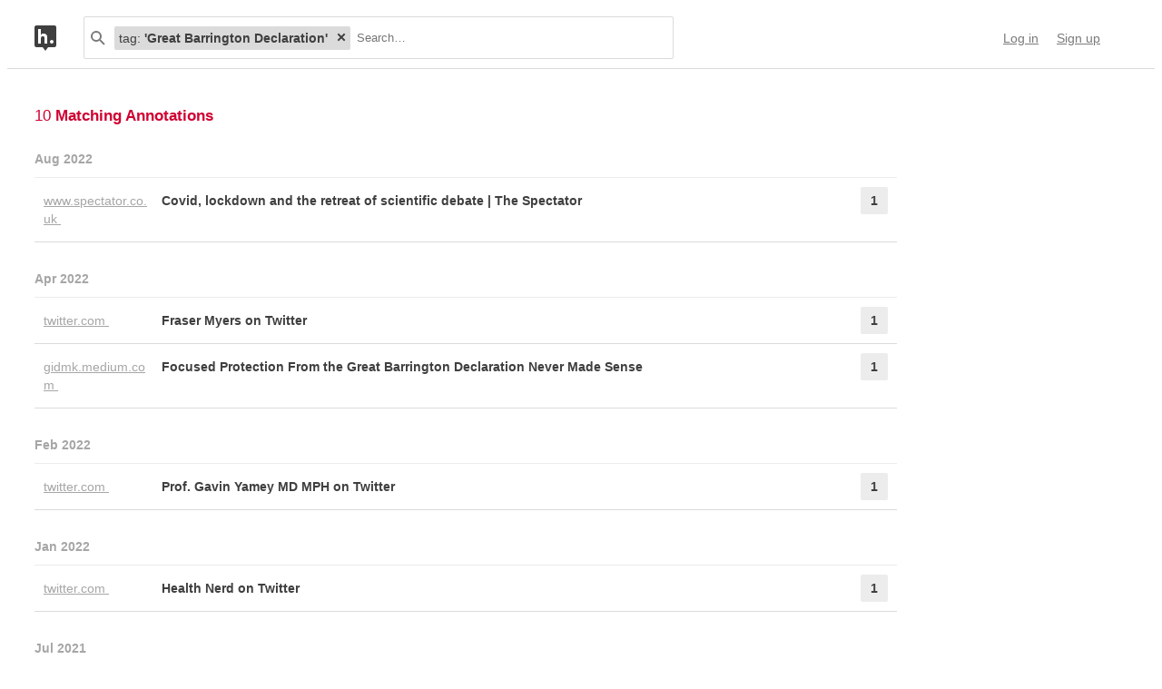

--- FILE ---
content_type: text/html; charset=UTF-8
request_url: https://api.hypothes.is/search?q=tag%3A%27Great+Barrington+Declaration%27
body_size: 12324
content:
<!DOCTYPE html>
<html lang="en" prefix="og: http://ogp.me/ns#">
  <head>
    
      <meta charset="UTF-8" />
      <meta name="viewport" content="width=device-width,initial-scale=1" />
      

    <title>Hypothesis</title>

    

    
      
      <link rel="stylesheet" href="/assets/styles/site.css?2a3835">
      
    

    <link rel="apple-touch-icon" sizes="180x180"
          href="/assets/images/apple-touch-icon-180x180.png?2eb24b">
    <link rel="icon" type="image/png" sizes="16x16"
          href="/assets/images/favicons/favicon-16x16.png?e532f4">
    <link rel="icon" type="image/png" sizes="32x32"
          href="/assets/images/favicons/favicon-32x32.png?07d072">
    <link rel="icon" type="image/png" sizes="96x96"
          href="/assets/images/favicons/favicon-96x96.png?f4f8c2">
    <link rel="icon" type="image/png" sizes="192x192"
          href="/assets/images/favicons/android-chrome-192x192.png?0397c6">
    <link rel="shortcut icon"
          href="/assets/images/favicons/favicon.ico?8a0cce">

    
    <meta name="google-analytics-measurement-id" content="G-4J3H6EY5EH">
    <script async src="https://www.googletagmanager.com/gtag/js?id=G-4J3H6EY5EH"></script>
    
    

    
<script class="js-hypothesis-settings" type="application/json">
{"sentry": {"dsn": "https://825d9cc8e58248269ecc1aa93cfe018a@sentry.io/146908", "environment": "prod", "release": "20260115+gfb1b0b2", "userid": null}}
</script>


    
    
    <script type="importmap" nonce="b9992a9a681fea1f4d71b12483962c57">{"imports": {"/assets/scripts/MarkdownView.bundle.js": "/assets/scripts/MarkdownView.bundle.js?fbeb96", "/assets/scripts/admin-site.bundle.js": "/assets/scripts/admin-site.bundle.js?7087c5", "/assets/scripts/group-forms.bundle.js": "/assets/scripts/group-forms.bundle.js?dc067c", "/assets/scripts/header.bundle.js": "/assets/scripts/header.bundle.js?e998e1", "/assets/scripts/login-forms.bundle.js": "/assets/scripts/login-forms.bundle.js?b6318d", "/assets/scripts/post-auth.bundle.js": "/assets/scripts/post-auth.bundle.js?916521", "/assets/scripts/site.bundle.js": "/assets/scripts/site.bundle.js?3bce77"}}</script>
    

    
    <script type="module" src="/assets/scripts/header.bundle.js?e998e1"></script>
    
  </head>
  <body class="body">
    
  
  
  

  
    
  

  <header class="nav-bar">
    <template id="lozenge-template">
      
  <div class="lozenge">
    <div class="lozenge__content">
      <span class="lozenge__facet-name" data-ref="facetName">
        :
      </span>
      <span class="lozenge__facet-value" data-ref="facetValue">
        
      </span>
    </div>
    <button data-ref="deleteButton"
            class="lozenge__close"
            type="submit"
            name="delete_lozenge"
            title="Remove search term">
      <svg xmlns="http://www.w3.org/2000/svg" width="10" height="10" viewBox="0 0 10 10" class="svg-icon"><path d="M3.586 5 1.293 7.293.586 8 2 9.414l.707-.707L5 6.414l2.293 2.293.707.707L9.414 8l-.707-.707L6.414 5l2.293-2.293L9.414 2 8 .586l-.707.707L5 3.586 2.707 1.293 2 .586.586 2l.707.707z" fill="currentColor" fill-rule="evenodd" /></svg>
    </button>
  </div>

    </template>
    <div class="nav-bar__content">
      <a href="https://web.hypothes.is/" title="Hypothesis homepage" class="nav-bar__logo-container"><!--
        !--><svg xmlns="http://www.w3.org/2000/svg" width="24" height="28" viewBox="0 0 24 28" class="svg-icon nav-bar__logo"><path fill="#fff" d="M3.886 3.945H21.03v16.047H3.886z" /><path d="M0 2.005C0 .898.897 0 2.005 0h19.99C23.102 0 24 .897 24 2.005v19.99A2.005 2.005 0 0 1 21.995 24H2.005A2.005 2.005 0 0 1 0 21.995V2.005ZM9 24l3 4 3-4H9ZM7.008 4H4v16h3.008v-4.997C7.008 12.005 8.168 12.01 9 12c1 .007 2.019.06 2.019 2.003V20h3.008v-6.891C14.027 10 12 9.003 10 9.003c-1.99 0-2 0-2.992 1.999V4ZM19 19.987c1.105 0 2-.893 2-1.994A1.997 1.997 0 0 0 19 16c-1.105 0-2 .892-2 1.993s.895 1.994 2 1.994Z" fill="currentColor" fill-rule="evenodd" /></svg></a>

      <div class="nav-bar__search js-search-bar" data-ref="searchBar">
        <form class="search-bar"
              data-ref="searchBarForm"
              id="search-bar"
              action="https://api.hypothes.is/search"
              role="search">
          <input type="submit" class="nav-bar__search-hidden-input">

          <svg xmlns="http://www.w3.org/2000/svg" width="16" height="16" viewBox="0 0 16 16" class="svg-icon search-bar__icon"><g fill="currentColor" fill-rule="evenodd"><path d="M6 10a4 4 0 1 0 0-8 4 4 0 0 0 0 8Zm0 2A6 6 0 1 1 6 0a6 6 0 0 1 0 12Z" /><path d="m9.293 10.707 4.95 4.95 1.414-1.414-4.95-4.95-1.414 1.414Z" /></g></svg>
          <div class="search-bar__lozenges" data-ref="searchBarLozenges">
            
            

            <input class="search-bar__input js-input-autofocus"
                   aria-autocomplete="list"
                   aria-label="Search annotations"
                   aria-haspopup="true"
                   autocapitalize="off"
                   autocomplete="off"
                   data-ref="searchBarInput"
                   name="q"
                   placeholder="Search…"
                   role="combobox"
                   value="tag:&#39;Great Barrington Declaration&#39;">
          </div>
        </form>
      </div>

      <div class="u-stretch"></div>

      <nav class="nav-bar-links">
        
        <a class="nav-bar-links__item nav-bar-links__link"
           href="https://api.hypothes.is/login">Log in</a>
        <a class="nav-bar-links__item nav-bar-links__link"
           href="https://api.hypothes.is/signup">Sign up</a>
        
      </nav>
    </div>
  </header>

  
  <script type="application/json" class="js-tag-suggestions">
    [{"tag": "Great Barrington Declaration", "count": 9}, {"tag": "lang:en", "count": 9}, {"tag": "COVID-19", "count": 8}, {"tag": "herd immunity", "count": 4}, {"tag": "is:tweet", "count": 4}, {"tag": "lockdown", "count": 3}, {"tag": "misinformation", "count": 3}, {"tag": "vaccine", "count": 3}, {"tag": "anti-vaccine", "count": 2}, {"tag": "disinformation", "count": 2}, {"tag": "government", "count": 2}, {"tag": "immunity", "count": 2}, {"tag": "is:news", "count": 2}, {"tag": "mortality", "count": 2}, {"tag": "policy", "count": 2}, {"tag": "transmission", "count": 2}, {"tag": "Brazil", "count": 1}, {"tag": "Charles Koch", "count": 1}, {"tag": "Florida", "count": 1}, {"tag": "Focused Protection", "count": 1}, {"tag": "GBD", "count": 1}, {"tag": "India", "count": 1}, {"tag": "UK", "count": 1}, {"tag": "US", "count": 1}, {"tag": "USA", "count": 1}, {"tag": "anti-lockdown", "count": 1}, {"tag": "byline times", "count": 1}, {"tag": "censoring", "count": 1}, {"tag": "charles koch", "count": 1}, {"tag": "children", "count": 1}, {"tag": "climate denialism", "count": 1}, {"tag": "conspiracy", "count": 1}, {"tag": "conspiracy theory", "count": 1}, {"tag": "critic", "count": 1}, {"tag": "effectiveness", "count": 1}, {"tag": "google", "count": 1}, {"tag": "government officials", "count": 1}, {"tag": "great barrington declaration", "count": 1}, {"tag": "herd", "count": 1}, {"tag": "hospitalization", "count": 1}, {"tag": "immunization", "count": 1}, {"tag": "is:article", "count": 1}, {"tag": "is:twitter", "count": 1}, {"tag": "is:webpage", "count": 1}, {"tag": "laissez-faire", "count": 1}, {"tag": "libertarian", "count": 1}, {"tag": "long COVID", "count": 1}, {"tag": "mask", "count": 1}, {"tag": "mass-vaccination", "count": 1}, {"tag": "opposition", "count": 1}]
  </script>
  

  <script type="application/json" class="js-group-suggestions">
    []
  </script>



    <main>
      
  <div class="search-result-container">
    

    

      <div class="search-results">

        
        <div class="search-results__total"> 10 <b>Matching Annotations</b></div>
        

        <ol class="search-results__list"
            role="list"
            aria-label="Search results grouped by date">
          
          <li class="search-result__timeframe">
            Aug 2022
          </li>
          
          <li role="listitem">
            
<div class="search-result-bucket js-search-bucket">

  
  <div class="search-result-bucket__header" data-ref="header">
    <div class="search-result-bucket__domain">
      <span class="search-result-bucket__domain-text">www.spectator.co.uk</span>
      <a class="link--plain search-result-bucket__domain-link"
         href="https://hyp.is/7mrCUizqEey_1-_ehUysAw/www.spectator.co.uk/article/covid-lockdown-and-the-retreat-of-scientific-debate"
         rel="nofollow noopener"
         title="Visit annotations in context"
         target="_blank"
         data-ref="domainLink">
         www.spectator.co.uk
         <svg xmlns="http://www.w3.org/2000/svg" width="11" height="11" viewBox="0 0 11 11" class="svg-icon search-result-bucket__incontext-icon"><path d="M7.586 2H4V0h5.997A1.002 1.002 0 0 1 11 1.003V7H9V3.414l-7.293 7.293L.293 9.293 7.586 2Z" fill="currentColor" fill-rule="evenodd" /></svg></a>
    </div>
    <div class="search-result-bucket__title-and-annotations-count">
        <a title="expand annotations for this url" data-ref="title" href="#" class="search-result-bucket__title">
        
            Covid, lockdown and the retreat of scientific debate | The Spectator
        
        </a>
        <div title="1 annotations added"
             class="search-result-bucket__annotations-count">
          <div class="search-result-bucket__annotations-count-container">
              1
          </div>
        </div>
    </div>
  </div>

  
  <div class="search-result-bucket__content">
    <div class="search-result-bucket__annotation-cards-container" data-ref="content">
      <ol class="search-result-bucket__annotation-cards">
        
          <li class="annotation-card">
  <article>
  <header class="annotation-card__header">
    <div class="annotation-card__username-timestamp">
      <a title="username" href="https://api.hypothes.is/users/jackiekrauss"
        class="annotation-card__username">
        jackiekrauss
      </a>
      <a title="date"
         href="https://api.hypothes.is/a/7mrCUizqEey_1-_ehUysAw"
         class="annotation-card__timestamp">
        29 Aug 2022
      </a>
    </div>
    <div class="annotation-card__share-info">
      
        <a title="group" href="https://api.hypothes.is/groups/Jk8bYJdN/behsci"
          class="annotation-card__groupname">
            in
            <svg xmlns="http://www.w3.org/2000/svg" width="120" height="120" viewBox="0 0 120 120" class="svg-icon annotation-card__groups-icon"><g fill="currentColor" transform="translate(.508 7.627)" style="fill-rule:evenodd;stroke:none;stroke-width:1"><circle cx="36" cy="41" r="18" /><circle cx="84" cy="41" r="18" /><path d="M72 97.042h44V85s0-19-32-19c-9.065 0-15.562 1.525-20.218 3.71a24.324 24.324 0 0 1 3.278 3.213c2.135 2.536 3.518 5.274 4.291 8.027.276.984.456 1.908.558 2.756.066.553.091.99.091 1.294v12.042z" /><path d="M4 97.042h64V85s0-19-32-19S4.004 85 4.004 85L4 97.042Z" /></g></svg>
            BehSci
        </a>
      
      
    </div>
  </header>
  
  <section class="annotation-card__text">
    <p>Kulldorff, M. (2021, October 12). Covid, lockdown and the retreat of scientific debate | The Spectator. <a href="https://www.spectator.co.uk/article/covid-lockdown-and-the-retreat-of-scientific-debate" rel="nofollow noopener" target="_blank">https://www.spectator.co.uk/article/covid-lockdown-and-the-retreat-of-scientific-debate</a></p>

  </section>
  <div title="Tags" class="annotation-card__tags">
    
      <a class="annotation-card__tag" href="https://api.hypothes.is/search?q=tag%3Ais%3Anews">
        is:news
      </a>
    
      <a class="annotation-card__tag" href="https://api.hypothes.is/search?q=tag%3Alang%3Aen">
        lang:en
      </a>
    
      <a class="annotation-card__tag" href="https://api.hypothes.is/search?q=tag%3ACOVID-19">
        COVID-19
      </a>
    
      <a class="annotation-card__tag" href="https://api.hypothes.is/search?q=tag%3Alockdown">
        lockdown
      </a>
    
      <a class="annotation-card__tag" href="https://api.hypothes.is/search?q=tag%3A%27scientific+debate%27">
        scientific debate
      </a>
    
      <a class="annotation-card__tag" href="https://api.hypothes.is/search?q=tag%3Apolitics">
        politics
      </a>
    
      <a class="annotation-card__tag" href="https://api.hypothes.is/search?q=tag%3A%27Great+Barrington+Declaration%27">
        Great Barrington Declaration
      </a>
    
      <a class="annotation-card__tag" href="https://api.hypothes.is/search?q=tag%3Acritic">
        critic
      </a>
    
      <a class="annotation-card__tag" href="https://api.hypothes.is/search?q=tag%3A%27public+health+measure%27">
        public health measure
      </a>
    
      <a class="annotation-card__tag" href="https://api.hypothes.is/search?q=tag%3A%27herd+immunity%27">
        herd immunity
      </a>
    
      <a class="annotation-card__tag" href="https://api.hypothes.is/search?q=tag%3Aopposition">
        opposition
      </a>
    
      <a class="annotation-card__tag" href="https://api.hypothes.is/search?q=tag%3Amass-vaccination">
        mass-vaccination
      </a>
    
      <a class="annotation-card__tag" href="https://api.hypothes.is/search?q=tag%3A%27science+denialism%27">
        science denialism
      </a>
    
  </div>
  <footer class="annotation-card__footer">
    
      <a href="https://hyp.is/7mrCUizqEey_1-_ehUysAw/www.spectator.co.uk/article/covid-lockdown-and-the-retreat-of-scientific-debate"
         rel="nofollow noopener"
         target="_blank" title="Visit annotation in context">
        <svg xmlns="http://www.w3.org/2000/svg" width="11" height="11" viewBox="0 0 11 11" class="svg-icon annotation-card__footer-link annotation-card__incontext-link"><path d="M7.586 2H4V0h5.997A1.002 1.002 0 0 1 11 1.003V7H9V3.414l-7.293 7.293L.293 9.293 7.586 2Z" fill="currentColor" fill-rule="evenodd" /></svg>
      </a>
      <a href="#"
        title="Share this annotation"
        aria-haspopup="true"
        share-widget-config='{
          "url": "https://hyp.is/7mrCUizqEey_1-_ehUysAw/www.spectator.co.uk/article/covid-lockdown-and-the-retreat-of-scientific-debate",
          "private": false,
          "group": true
        }'>
        <svg xmlns="http://www.w3.org/2000/svg" width="16" height="16" viewBox="0 0 16 16" class="svg-icon annotation-card__footer-link"><path d="M6.86 9.328a2.496 2.496 0 0 0 0-1.656l3.092-2.209a2.5 2.5 0 1 0-.811-1.135L6.047 6.537a2.5 2.5 0 1 0 0 3.926l3.092 2.209a2.5 2.5 0 1 0 .811-1.135L6.86 9.328Z" fill="#A6A6A6" fill-rule="evenodd" /></svg>
      </a>
    
  </footer>
  </article>
</li>
        
      </ol>
      
<div class="search-bucket-stats">
  
    <div class="search-bucket-stats__key">
      <svg xmlns="http://www.w3.org/2000/svg" width="11" height="11" viewBox="0 0 11 11" class="svg-icon search-bucket-stats__icon"><path d="M7.586 2H4V0h5.997A1.002 1.002 0 0 1 11 1.003V7H9V3.414l-7.293 7.293L.293 9.293 7.586 2Z" fill="currentColor" fill-rule="evenodd" /></svg>
      <a class="search-bucket-stats__incontext-link"
         href="https://hyp.is/7mrCUizqEey_1-_ehUysAw/www.spectator.co.uk/article/covid-lockdown-and-the-retreat-of-scientific-debate"
         rel="nofollow noopener"
         target="_blank">
         Visit annotations in context
       </a>
    </div>
    <div class="search-bucket-stats__val"></div>
  
  
    <h4 title="tags" class="search-bucket-stats__key">
      <svg xmlns="http://www.w3.org/2000/svg" width="11" height="11" viewBox="0 0 11 11" class="svg-icon search-bucket-stats__icon"><path d="m11 7-4 4-7-7V0h4l7 7ZM2.5 4a1.5 1.5 0 1 0 0-3 1.5 1.5 0 0 0 0 3Z" fill="currentColor" fill-rule="evenodd" opacity=".9" /></svg>
      Tags
    </h4>
    <ul class="search-bucket-stats__val">
      
        <li><a class="link--plain"
               href="https://api.hypothes.is/search?q=tag%3Acritic">critic</a></li>
      
        <li><a class="link--plain"
               href="https://api.hypothes.is/search?q=tag%3Apolitics">politics</a></li>
      
        <li><a class="link--plain"
               href="https://api.hypothes.is/search?q=tag%3A%27Great+Barrington+Declaration%27">Great Barrington Declaration</a></li>
      
        <li><a class="link--plain"
               href="https://api.hypothes.is/search?q=tag%3A%27herd+immunity%27">herd immunity</a></li>
      
        <li><a class="link--plain"
               href="https://api.hypothes.is/search?q=tag%3Ais%3Anews">is:news</a></li>
      
        <li><a class="link--plain"
               href="https://api.hypothes.is/search?q=tag%3Alockdown">lockdown</a></li>
      
        <li><a class="link--plain"
               href="https://api.hypothes.is/search?q=tag%3ACOVID-19">COVID-19</a></li>
      
        <li><a class="link--plain"
               href="https://api.hypothes.is/search?q=tag%3Amass-vaccination">mass-vaccination</a></li>
      
        <li><a class="link--plain"
               href="https://api.hypothes.is/search?q=tag%3Aopposition">opposition</a></li>
      
        <li><a class="link--plain"
               href="https://api.hypothes.is/search?q=tag%3Alang%3Aen">lang:en</a></li>
      
        <li><a class="link--plain"
               href="https://api.hypothes.is/search?q=tag%3A%27scientific+debate%27">scientific debate</a></li>
      
        <li><a class="link--plain"
               href="https://api.hypothes.is/search?q=tag%3A%27public+health+measure%27">public health measure</a></li>
      
        <li><a class="link--plain"
               href="https://api.hypothes.is/search?q=tag%3A%27science+denialism%27">science denialism</a></li>
      
    </ul>
  
  <h4 title="annotators" class="search-bucket-stats__key">
    <svg xmlns="http://www.w3.org/2000/svg" width="16" height="16" viewBox="0 0 16 16" class="svg-icon search-bucket-stats__icon"><g fill="currentColor" fill-rule="evenodd"><circle cx="8" cy="4" r="3" /><path d="M8 15c3 0 6-.567 6-3 0-1.433-4-4-6-4s-6 2.567-6 4c0 2.433 3 3 6 3Z" /></g></svg>
    Annotators
  </h4>
  <ul class="search-bucket-stats__val">
    
      <li class="search-bucket-stats__username">
        <a class="link--plain"
           href="https://api.hypothes.is/users/jackiekrauss">jackiekrauss</a>
      </li>
    
  </ul>
  
    <h4 title="url" div class="search-bucket-stats__key">
      <svg xmlns="http://www.w3.org/2000/svg" width="12" height="12" viewBox="0 0 12 12" class="svg-icon search-bucket-stats__icon"><g fill="currentColor" fill-rule="evenodd"><path d="M6.896 1.943a1.25 1.25 0 0 1 1.765 0l1.417 1.417a1.25 1.25 0 0 1 0 1.765L7.953 7.249a1.25 1.25 0 0 1-1.764 0l-.71-.71A.75.75 0 1 0 4.418 7.6l.71.711a2.75 2.75 0 0 0 3.886 0l2.124-2.124a2.75 2.75 0 0 0 0-3.886L9.721.882a2.75 2.75 0 0 0-3.886 0 .75.75 0 1 0 1.06 1.061Z" /><path d="M5.125 10.078a1.25 1.25 0 0 1-1.765 0L1.943 8.66a1.25 1.25 0 0 1 0-1.765L4.067 4.77a1.25 1.25 0 0 1 1.765 0l.71.71a.75.75 0 1 0 1.06-1.06l-.71-.71a2.75 2.75 0 0 0-3.885 0L.882 5.835a2.75 2.75 0 0 0 0 3.886L2.3 11.138a2.75 2.75 0 0 0 3.886 0 .75.75 0 1 0-1.061-1.06Z" /></g></svg>
      URL
    </h4>
    <div class="search-bucket-stats__val search-bucket-stats__url">
        <a class="link--plain"
           rel="nofollow noopener"
           href="https://www.spectator.co.uk/article/covid-lockdown-and-the-retreat-of-scientific-debate"
           target="_blank">spectator.co.uk/article/covid-lockdown-and-the-retreat-of-scientific-debate</a>
    </div>
  
  <div class="u-stretch">
  </div>
  <button class="search-bucket-stats__collapse-view"
          data-ref="collapseView"
          title="Collapse view">
    <svg xmlns="http://www.w3.org/2000/svg" width="11" height="13" viewBox="0 0 11 13" class="svg-icon search-bucket-stats__collapse-view-icon"><g fill="none" fill-rule="evenodd"><path fill="#3F3F3F" d="M.55 5.086 5.5.136 6.914 1.55 1.964 6.5z" /><path fill="#3F3F3F" d="M4.086 1.55 5.5.136l4.95 4.95L9.036 6.5z" /><path d="M5.5 1.55v11.314" stroke="#3F3F3F" stroke-width="2" /></g></svg>
    Collapse view
  </button>
</div>

    </div>
  </div>
</div>

          </li>
          
          
          <li class="search-result__timeframe">
            Apr 2022
          </li>
          
          <li role="listitem">
            
<div class="search-result-bucket js-search-bucket">

  
  <div class="search-result-bucket__header" data-ref="header">
    <div class="search-result-bucket__domain">
      <span class="search-result-bucket__domain-text">twitter.com</span>
      <a class="link--plain search-result-bucket__domain-link"
         href="https://hyp.is/X7eUbne9EeunKO-cgG9F7A/twitter.com/FraserMyers/status/1314874791745277953"
         rel="nofollow noopener"
         title="Visit annotations in context"
         target="_blank"
         data-ref="domainLink">
         twitter.com
         <svg xmlns="http://www.w3.org/2000/svg" width="11" height="11" viewBox="0 0 11 11" class="svg-icon search-result-bucket__incontext-icon"><path d="M7.586 2H4V0h5.997A1.002 1.002 0 0 1 11 1.003V7H9V3.414l-7.293 7.293L.293 9.293 7.586 2Z" fill="currentColor" fill-rule="evenodd" /></svg></a>
    </div>
    <div class="search-result-bucket__title-and-annotations-count">
        <a title="expand annotations for this url" data-ref="title" href="#" class="search-result-bucket__title">
        
            Fraser Myers on Twitter
        
        </a>
        <div title="1 annotations added"
             class="search-result-bucket__annotations-count">
          <div class="search-result-bucket__annotations-count-container">
              1
          </div>
        </div>
    </div>
  </div>

  
  <div class="search-result-bucket__content">
    <div class="search-result-bucket__annotation-cards-container" data-ref="content">
      <ol class="search-result-bucket__annotation-cards">
        
          <li class="annotation-card">
  <article>
  <header class="annotation-card__header">
    <div class="annotation-card__username-timestamp">
      <a title="username" href="https://api.hypothes.is/users/emilybiggs"
        class="annotation-card__username">
        emilybiggs
      </a>
      <a title="date"
         href="https://api.hypothes.is/a/X7eUbne9EeunKO-cgG9F7A"
         class="annotation-card__timestamp">
        20 Apr 2022
      </a>
    </div>
    <div class="annotation-card__share-info">
      
        <a title="group" href="https://api.hypothes.is/groups/Jk8bYJdN/behsci"
          class="annotation-card__groupname">
            in
            <svg xmlns="http://www.w3.org/2000/svg" width="120" height="120" viewBox="0 0 120 120" class="svg-icon annotation-card__groups-icon"><g fill="currentColor" transform="translate(.508 7.627)" style="fill-rule:evenodd;stroke:none;stroke-width:1"><circle cx="36" cy="41" r="18" /><circle cx="84" cy="41" r="18" /><path d="M72 97.042h44V85s0-19-32-19c-9.065 0-15.562 1.525-20.218 3.71a24.324 24.324 0 0 1 3.278 3.213c2.135 2.536 3.518 5.274 4.291 8.027.276.984.456 1.908.558 2.756.066.553.091.99.091 1.294v12.042z" /><path d="M4 97.042h64V85s0-19-32-19S4.004 85 4.004 85L4 97.042Z" /></g></svg>
            BehSci
        </a>
      
      
    </div>
  </header>
  
  <section class="annotation-card__text">
    <p>Fraser Myers. (2020, October 10). Google is censoring The Great Barrington Declaration. When you search for it you’re directed to a conspiracy theory from Byline Times <a href="https://t.co/OUVBeFi4Mr" rel="nofollow noopener" target="_blank">https://t.co/OUVBeFi4Mr</a> [Tweet]. @FraserMyers. <a href="https://twitter.com/FraserMyers/status/1314874791745277953" rel="nofollow noopener" target="_blank">https://twitter.com/FraserMyers/status/1314874791745277953</a></p>

  </section>
  <div title="Tags" class="annotation-card__tags">
    
      <a class="annotation-card__tag" href="https://api.hypothes.is/search?q=tag%3Ais%3Atwitter">
        is:twitter
      </a>
    
      <a class="annotation-card__tag" href="https://api.hypothes.is/search?q=tag%3Alang%3Aen">
        lang:en
      </a>
    
      <a class="annotation-card__tag" href="https://api.hypothes.is/search?q=tag%3A%27conspiracy+theory%27">
        conspiracy theory
      </a>
    
      <a class="annotation-card__tag" href="https://api.hypothes.is/search?q=tag%3Aconspiracy">
        conspiracy
      </a>
    
      <a class="annotation-card__tag" href="https://api.hypothes.is/search?q=tag%3A%27Great+Barrington+Declaration%27">
        Great Barrington Declaration
      </a>
    
      <a class="annotation-card__tag" href="https://api.hypothes.is/search?q=tag%3Agoogle">
        google
      </a>
    
      <a class="annotation-card__tag" href="https://api.hypothes.is/search?q=tag%3Acensoring">
        censoring
      </a>
    
      <a class="annotation-card__tag" href="https://api.hypothes.is/search?q=tag%3A%27byline+times%27">
        byline times
      </a>
    
  </div>
  <footer class="annotation-card__footer">
    
      <a href="https://hyp.is/X7eUbne9EeunKO-cgG9F7A/twitter.com/FraserMyers/status/1314874791745277953"
         rel="nofollow noopener"
         target="_blank" title="Visit annotation in context">
        <svg xmlns="http://www.w3.org/2000/svg" width="11" height="11" viewBox="0 0 11 11" class="svg-icon annotation-card__footer-link annotation-card__incontext-link"><path d="M7.586 2H4V0h5.997A1.002 1.002 0 0 1 11 1.003V7H9V3.414l-7.293 7.293L.293 9.293 7.586 2Z" fill="currentColor" fill-rule="evenodd" /></svg>
      </a>
      <a href="#"
        title="Share this annotation"
        aria-haspopup="true"
        share-widget-config='{
          "url": "https://hyp.is/X7eUbne9EeunKO-cgG9F7A/twitter.com/FraserMyers/status/1314874791745277953",
          "private": false,
          "group": true
        }'>
        <svg xmlns="http://www.w3.org/2000/svg" width="16" height="16" viewBox="0 0 16 16" class="svg-icon annotation-card__footer-link"><path d="M6.86 9.328a2.496 2.496 0 0 0 0-1.656l3.092-2.209a2.5 2.5 0 1 0-.811-1.135L6.047 6.537a2.5 2.5 0 1 0 0 3.926l3.092 2.209a2.5 2.5 0 1 0 .811-1.135L6.86 9.328Z" fill="#A6A6A6" fill-rule="evenodd" /></svg>
      </a>
    
  </footer>
  </article>
</li>
        
      </ol>
      
<div class="search-bucket-stats">
  
    <div class="search-bucket-stats__key">
      <svg xmlns="http://www.w3.org/2000/svg" width="11" height="11" viewBox="0 0 11 11" class="svg-icon search-bucket-stats__icon"><path d="M7.586 2H4V0h5.997A1.002 1.002 0 0 1 11 1.003V7H9V3.414l-7.293 7.293L.293 9.293 7.586 2Z" fill="currentColor" fill-rule="evenodd" /></svg>
      <a class="search-bucket-stats__incontext-link"
         href="https://hyp.is/X7eUbne9EeunKO-cgG9F7A/twitter.com/FraserMyers/status/1314874791745277953"
         rel="nofollow noopener"
         target="_blank">
         Visit annotations in context
       </a>
    </div>
    <div class="search-bucket-stats__val"></div>
  
  
    <h4 title="tags" class="search-bucket-stats__key">
      <svg xmlns="http://www.w3.org/2000/svg" width="11" height="11" viewBox="0 0 11 11" class="svg-icon search-bucket-stats__icon"><path d="m11 7-4 4-7-7V0h4l7 7ZM2.5 4a1.5 1.5 0 1 0 0-3 1.5 1.5 0 0 0 0 3Z" fill="currentColor" fill-rule="evenodd" opacity=".9" /></svg>
      Tags
    </h4>
    <ul class="search-bucket-stats__val">
      
        <li><a class="link--plain"
               href="https://api.hypothes.is/search?q=tag%3Acensoring">censoring</a></li>
      
        <li><a class="link--plain"
               href="https://api.hypothes.is/search?q=tag%3A%27Great+Barrington+Declaration%27">Great Barrington Declaration</a></li>
      
        <li><a class="link--plain"
               href="https://api.hypothes.is/search?q=tag%3Ais%3Atwitter">is:twitter</a></li>
      
        <li><a class="link--plain"
               href="https://api.hypothes.is/search?q=tag%3A%27conspiracy+theory%27">conspiracy theory</a></li>
      
        <li><a class="link--plain"
               href="https://api.hypothes.is/search?q=tag%3Agoogle">google</a></li>
      
        <li><a class="link--plain"
               href="https://api.hypothes.is/search?q=tag%3A%27byline+times%27">byline times</a></li>
      
        <li><a class="link--plain"
               href="https://api.hypothes.is/search?q=tag%3Alang%3Aen">lang:en</a></li>
      
        <li><a class="link--plain"
               href="https://api.hypothes.is/search?q=tag%3Aconspiracy">conspiracy</a></li>
      
    </ul>
  
  <h4 title="annotators" class="search-bucket-stats__key">
    <svg xmlns="http://www.w3.org/2000/svg" width="16" height="16" viewBox="0 0 16 16" class="svg-icon search-bucket-stats__icon"><g fill="currentColor" fill-rule="evenodd"><circle cx="8" cy="4" r="3" /><path d="M8 15c3 0 6-.567 6-3 0-1.433-4-4-6-4s-6 2.567-6 4c0 2.433 3 3 6 3Z" /></g></svg>
    Annotators
  </h4>
  <ul class="search-bucket-stats__val">
    
      <li class="search-bucket-stats__username">
        <a class="link--plain"
           href="https://api.hypothes.is/users/emilybiggs">emilybiggs</a>
      </li>
    
  </ul>
  
    <h4 title="url" div class="search-bucket-stats__key">
      <svg xmlns="http://www.w3.org/2000/svg" width="12" height="12" viewBox="0 0 12 12" class="svg-icon search-bucket-stats__icon"><g fill="currentColor" fill-rule="evenodd"><path d="M6.896 1.943a1.25 1.25 0 0 1 1.765 0l1.417 1.417a1.25 1.25 0 0 1 0 1.765L7.953 7.249a1.25 1.25 0 0 1-1.764 0l-.71-.71A.75.75 0 1 0 4.418 7.6l.71.711a2.75 2.75 0 0 0 3.886 0l2.124-2.124a2.75 2.75 0 0 0 0-3.886L9.721.882a2.75 2.75 0 0 0-3.886 0 .75.75 0 1 0 1.06 1.061Z" /><path d="M5.125 10.078a1.25 1.25 0 0 1-1.765 0L1.943 8.66a1.25 1.25 0 0 1 0-1.765L4.067 4.77a1.25 1.25 0 0 1 1.765 0l.71.71a.75.75 0 1 0 1.06-1.06l-.71-.71a2.75 2.75 0 0 0-3.885 0L.882 5.835a2.75 2.75 0 0 0 0 3.886L2.3 11.138a2.75 2.75 0 0 0 3.886 0 .75.75 0 1 0-1.061-1.06Z" /></g></svg>
      URL
    </h4>
    <div class="search-bucket-stats__val search-bucket-stats__url">
        <a class="link--plain"
           rel="nofollow noopener"
           href="https://twitter.com/FraserMyers/status/1314874791745277953"
           target="_blank">twitter.com/FraserMyers/status/1314874791745277953</a>
    </div>
  
  <div class="u-stretch">
  </div>
  <button class="search-bucket-stats__collapse-view"
          data-ref="collapseView"
          title="Collapse view">
    <svg xmlns="http://www.w3.org/2000/svg" width="11" height="13" viewBox="0 0 11 13" class="svg-icon search-bucket-stats__collapse-view-icon"><g fill="none" fill-rule="evenodd"><path fill="#3F3F3F" d="M.55 5.086 5.5.136 6.914 1.55 1.964 6.5z" /><path fill="#3F3F3F" d="M4.086 1.55 5.5.136l4.95 4.95L9.036 6.5z" /><path d="M5.5 1.55v11.314" stroke="#3F3F3F" stroke-width="2" /></g></svg>
    Collapse view
  </button>
</div>

    </div>
  </div>
</div>

          </li>
          
          <li role="listitem">
            
<div class="search-result-bucket js-search-bucket">

  
  <div class="search-result-bucket__header" data-ref="header">
    <div class="search-result-bucket__domain">
      <span class="search-result-bucket__domain-text">gidmk.medium.com</span>
      <a class="link--plain search-result-bucket__domain-link"
         href="https://hyp.is/_ffHtLGYEey_0QML7L8USQ/gidmk.medium.com/focused-protection-from-the-great-barrington-declaration-never-made-sense-416b86ac5f06"
         rel="nofollow noopener"
         title="Visit annotations in context"
         target="_blank"
         data-ref="domainLink">
         gidmk.medium.com
         <svg xmlns="http://www.w3.org/2000/svg" width="11" height="11" viewBox="0 0 11 11" class="svg-icon search-result-bucket__incontext-icon"><path d="M7.586 2H4V0h5.997A1.002 1.002 0 0 1 11 1.003V7H9V3.414l-7.293 7.293L.293 9.293 7.586 2Z" fill="currentColor" fill-rule="evenodd" /></svg></a>
    </div>
    <div class="search-result-bucket__title-and-annotations-count">
        <a title="expand annotations for this url" data-ref="title" href="#" class="search-result-bucket__title">
        
            Focused Protection From the Great Barrington Declaration Never Made Sense
        
        </a>
        <div title="1 annotations added"
             class="search-result-bucket__annotations-count">
          <div class="search-result-bucket__annotations-count-container">
              1
          </div>
        </div>
    </div>
  </div>

  
  <div class="search-result-bucket__content">
    <div class="search-result-bucket__annotation-cards-container" data-ref="content">
      <ol class="search-result-bucket__annotation-cards">
        
          <li class="annotation-card">
  <article>
  <header class="annotation-card__header">
    <div class="annotation-card__username-timestamp">
      <a title="username" href="https://api.hypothes.is/users/cheyennechooi"
        class="annotation-card__username">
        cheyennechooi
      </a>
      <a title="date"
         href="https://api.hypothes.is/a/_ffHtLGYEey_0QML7L8USQ"
         class="annotation-card__timestamp">
        01 Apr 2022
      </a>
    </div>
    <div class="annotation-card__share-info">
      
        <a title="group" href="https://api.hypothes.is/groups/Jk8bYJdN/behsci"
          class="annotation-card__groupname">
            in
            <svg xmlns="http://www.w3.org/2000/svg" width="120" height="120" viewBox="0 0 120 120" class="svg-icon annotation-card__groups-icon"><g fill="currentColor" transform="translate(.508 7.627)" style="fill-rule:evenodd;stroke:none;stroke-width:1"><circle cx="36" cy="41" r="18" /><circle cx="84" cy="41" r="18" /><path d="M72 97.042h44V85s0-19-32-19c-9.065 0-15.562 1.525-20.218 3.71a24.324 24.324 0 0 1 3.278 3.213c2.135 2.536 3.518 5.274 4.291 8.027.276.984.456 1.908.558 2.756.066.553.091.99.091 1.294v12.042z" /><path d="M4 97.042h64V85s0-19-32-19S4.004 85 4.004 85L4 97.042Z" /></g></svg>
            BehSci
        </a>
      
      
    </div>
  </header>
  
  <section class="annotation-card__text">
    <p>Nerd, G. M.-K. H. (2022, March 2). Focused Protection From the Great Barrington Declaration Never Made Sense. Medium. <a href="https://gidmk.medium.com/focused-protection-from-the-great-barrington-declaration-never-made-sense-416b86ac5f06" rel="nofollow noopener" target="_blank">https://gidmk.medium.com/focused-protection-from-the-great-barrington-declaration-never-made-sense-416b86ac5f06</a></p>
  </section>
  <div title="Tags" class="annotation-card__tags">
    
      <a class="annotation-card__tag" href="https://api.hypothes.is/search?q=tag%3Ais%3Aarticle">
        is:article
      </a>
    
      <a class="annotation-card__tag" href="https://api.hypothes.is/search?q=tag%3Alang%3Aen">
        lang:en
      </a>
    
      <a class="annotation-card__tag" href="https://api.hypothes.is/search?q=tag%3ACOVID-19">
        COVID-19
      </a>
    
      <a class="annotation-card__tag" href="https://api.hypothes.is/search?q=tag%3Apandemic">
        pandemic
      </a>
    
      <a class="annotation-card__tag" href="https://api.hypothes.is/search?q=tag%3Aschools">
        schools
      </a>
    
      <a class="annotation-card__tag" href="https://api.hypothes.is/search?q=tag%3A%27Great+Barrington+Declaration%27">
        Great Barrington Declaration
      </a>
    
      <a class="annotation-card__tag" href="https://api.hypothes.is/search?q=tag%3Avoluntary">
        voluntary
      </a>
    
      <a class="annotation-card__tag" href="https://api.hypothes.is/search?q=tag%3A%27Focused+Protection%27">
        Focused Protection
      </a>
    
      <a class="annotation-card__tag" href="https://api.hypothes.is/search?q=tag%3Aimmunity">
        immunity
      </a>
    
      <a class="annotation-card__tag" href="https://api.hypothes.is/search?q=tag%3Amisinformation">
        misinformation
      </a>
    
  </div>
  <footer class="annotation-card__footer">
    
      <a href="https://hyp.is/_ffHtLGYEey_0QML7L8USQ/gidmk.medium.com/focused-protection-from-the-great-barrington-declaration-never-made-sense-416b86ac5f06"
         rel="nofollow noopener"
         target="_blank" title="Visit annotation in context">
        <svg xmlns="http://www.w3.org/2000/svg" width="11" height="11" viewBox="0 0 11 11" class="svg-icon annotation-card__footer-link annotation-card__incontext-link"><path d="M7.586 2H4V0h5.997A1.002 1.002 0 0 1 11 1.003V7H9V3.414l-7.293 7.293L.293 9.293 7.586 2Z" fill="currentColor" fill-rule="evenodd" /></svg>
      </a>
      <a href="#"
        title="Share this annotation"
        aria-haspopup="true"
        share-widget-config='{
          "url": "https://hyp.is/_ffHtLGYEey_0QML7L8USQ/gidmk.medium.com/focused-protection-from-the-great-barrington-declaration-never-made-sense-416b86ac5f06",
          "private": false,
          "group": true
        }'>
        <svg xmlns="http://www.w3.org/2000/svg" width="16" height="16" viewBox="0 0 16 16" class="svg-icon annotation-card__footer-link"><path d="M6.86 9.328a2.496 2.496 0 0 0 0-1.656l3.092-2.209a2.5 2.5 0 1 0-.811-1.135L6.047 6.537a2.5 2.5 0 1 0 0 3.926l3.092 2.209a2.5 2.5 0 1 0 .811-1.135L6.86 9.328Z" fill="#A6A6A6" fill-rule="evenodd" /></svg>
      </a>
    
  </footer>
  </article>
</li>
        
      </ol>
      
<div class="search-bucket-stats">
  
    <div class="search-bucket-stats__key">
      <svg xmlns="http://www.w3.org/2000/svg" width="11" height="11" viewBox="0 0 11 11" class="svg-icon search-bucket-stats__icon"><path d="M7.586 2H4V0h5.997A1.002 1.002 0 0 1 11 1.003V7H9V3.414l-7.293 7.293L.293 9.293 7.586 2Z" fill="currentColor" fill-rule="evenodd" /></svg>
      <a class="search-bucket-stats__incontext-link"
         href="https://hyp.is/_ffHtLGYEey_0QML7L8USQ/gidmk.medium.com/focused-protection-from-the-great-barrington-declaration-never-made-sense-416b86ac5f06"
         rel="nofollow noopener"
         target="_blank">
         Visit annotations in context
       </a>
    </div>
    <div class="search-bucket-stats__val"></div>
  
  
    <h4 title="tags" class="search-bucket-stats__key">
      <svg xmlns="http://www.w3.org/2000/svg" width="11" height="11" viewBox="0 0 11 11" class="svg-icon search-bucket-stats__icon"><path d="m11 7-4 4-7-7V0h4l7 7ZM2.5 4a1.5 1.5 0 1 0 0-3 1.5 1.5 0 0 0 0 3Z" fill="currentColor" fill-rule="evenodd" opacity=".9" /></svg>
      Tags
    </h4>
    <ul class="search-bucket-stats__val">
      
        <li><a class="link--plain"
               href="https://api.hypothes.is/search?q=tag%3Amisinformation">misinformation</a></li>
      
        <li><a class="link--plain"
               href="https://api.hypothes.is/search?q=tag%3A%27Focused+Protection%27">Focused Protection</a></li>
      
        <li><a class="link--plain"
               href="https://api.hypothes.is/search?q=tag%3A%27Great+Barrington+Declaration%27">Great Barrington Declaration</a></li>
      
        <li><a class="link--plain"
               href="https://api.hypothes.is/search?q=tag%3Ais%3Aarticle">is:article</a></li>
      
        <li><a class="link--plain"
               href="https://api.hypothes.is/search?q=tag%3ACOVID-19">COVID-19</a></li>
      
        <li><a class="link--plain"
               href="https://api.hypothes.is/search?q=tag%3Aimmunity">immunity</a></li>
      
        <li><a class="link--plain"
               href="https://api.hypothes.is/search?q=tag%3Avoluntary">voluntary</a></li>
      
        <li><a class="link--plain"
               href="https://api.hypothes.is/search?q=tag%3Apandemic">pandemic</a></li>
      
        <li><a class="link--plain"
               href="https://api.hypothes.is/search?q=tag%3Alang%3Aen">lang:en</a></li>
      
        <li><a class="link--plain"
               href="https://api.hypothes.is/search?q=tag%3Aschools">schools</a></li>
      
    </ul>
  
  <h4 title="annotators" class="search-bucket-stats__key">
    <svg xmlns="http://www.w3.org/2000/svg" width="16" height="16" viewBox="0 0 16 16" class="svg-icon search-bucket-stats__icon"><g fill="currentColor" fill-rule="evenodd"><circle cx="8" cy="4" r="3" /><path d="M8 15c3 0 6-.567 6-3 0-1.433-4-4-6-4s-6 2.567-6 4c0 2.433 3 3 6 3Z" /></g></svg>
    Annotators
  </h4>
  <ul class="search-bucket-stats__val">
    
      <li class="search-bucket-stats__username">
        <a class="link--plain"
           href="https://api.hypothes.is/users/cheyennechooi">cheyennechooi</a>
      </li>
    
  </ul>
  
    <h4 title="url" div class="search-bucket-stats__key">
      <svg xmlns="http://www.w3.org/2000/svg" width="12" height="12" viewBox="0 0 12 12" class="svg-icon search-bucket-stats__icon"><g fill="currentColor" fill-rule="evenodd"><path d="M6.896 1.943a1.25 1.25 0 0 1 1.765 0l1.417 1.417a1.25 1.25 0 0 1 0 1.765L7.953 7.249a1.25 1.25 0 0 1-1.764 0l-.71-.71A.75.75 0 1 0 4.418 7.6l.71.711a2.75 2.75 0 0 0 3.886 0l2.124-2.124a2.75 2.75 0 0 0 0-3.886L9.721.882a2.75 2.75 0 0 0-3.886 0 .75.75 0 1 0 1.06 1.061Z" /><path d="M5.125 10.078a1.25 1.25 0 0 1-1.765 0L1.943 8.66a1.25 1.25 0 0 1 0-1.765L4.067 4.77a1.25 1.25 0 0 1 1.765 0l.71.71a.75.75 0 1 0 1.06-1.06l-.71-.71a2.75 2.75 0 0 0-3.885 0L.882 5.835a2.75 2.75 0 0 0 0 3.886L2.3 11.138a2.75 2.75 0 0 0 3.886 0 .75.75 0 1 0-1.061-1.06Z" /></g></svg>
      URL
    </h4>
    <div class="search-bucket-stats__val search-bucket-stats__url">
        <a class="link--plain"
           rel="nofollow noopener"
           href="https://gidmk.medium.com/focused-protection-from-the-great-barrington-declaration-never-made-sense-416b86ac5f06"
           target="_blank">gidmk.medium.com/focused-protection-from-the-great-barrington-declaration-never-made-sense-416b86ac5f06</a>
    </div>
  
  <div class="u-stretch">
  </div>
  <button class="search-bucket-stats__collapse-view"
          data-ref="collapseView"
          title="Collapse view">
    <svg xmlns="http://www.w3.org/2000/svg" width="11" height="13" viewBox="0 0 11 13" class="svg-icon search-bucket-stats__collapse-view-icon"><g fill="none" fill-rule="evenodd"><path fill="#3F3F3F" d="M.55 5.086 5.5.136 6.914 1.55 1.964 6.5z" /><path fill="#3F3F3F" d="M4.086 1.55 5.5.136l4.95 4.95L9.036 6.5z" /><path d="M5.5 1.55v11.314" stroke="#3F3F3F" stroke-width="2" /></g></svg>
    Collapse view
  </button>
</div>

    </div>
  </div>
</div>

          </li>
          
          
          <li class="search-result__timeframe">
            Feb 2022
          </li>
          
          <li role="listitem">
            
<div class="search-result-bucket js-search-bucket">

  
  <div class="search-result-bucket__header" data-ref="header">
    <div class="search-result-bucket__domain">
      <span class="search-result-bucket__domain-text">twitter.com</span>
      <a class="link--plain search-result-bucket__domain-link"
         href="https://hyp.is/HLUr0odHEeychWfzhgvYUA/twitter.com/GYamey/status/1484668215825469445"
         rel="nofollow noopener"
         title="Visit annotations in context"
         target="_blank"
         data-ref="domainLink">
         twitter.com
         <svg xmlns="http://www.w3.org/2000/svg" width="11" height="11" viewBox="0 0 11 11" class="svg-icon search-result-bucket__incontext-icon"><path d="M7.586 2H4V0h5.997A1.002 1.002 0 0 1 11 1.003V7H9V3.414l-7.293 7.293L.293 9.293 7.586 2Z" fill="currentColor" fill-rule="evenodd" /></svg></a>
    </div>
    <div class="search-result-bucket__title-and-annotations-count">
        <a title="expand annotations for this url" data-ref="title" href="#" class="search-result-bucket__title">
        
            Prof. Gavin Yamey MD MPH on Twitter
        
        </a>
        <div title="1 annotations added"
             class="search-result-bucket__annotations-count">
          <div class="search-result-bucket__annotations-count-container">
              1
          </div>
        </div>
    </div>
  </div>

  
  <div class="search-result-bucket__content">
    <div class="search-result-bucket__annotation-cards-container" data-ref="content">
      <ol class="search-result-bucket__annotation-cards">
        
          <li class="annotation-card">
  <article>
  <header class="annotation-card__header">
    <div class="annotation-card__username-timestamp">
      <a title="username" href="https://api.hypothes.is/users/lucyparfitt16"
        class="annotation-card__username">
        lucyparfitt16
      </a>
      <a title="date"
         href="https://api.hypothes.is/a/HLUr0odHEeychWfzhgvYUA"
         class="annotation-card__timestamp">
        06 Feb 2022
      </a>
    </div>
    <div class="annotation-card__share-info">
      
        <a title="group" href="https://api.hypothes.is/groups/Jk8bYJdN/behsci"
          class="annotation-card__groupname">
            in
            <svg xmlns="http://www.w3.org/2000/svg" width="120" height="120" viewBox="0 0 120 120" class="svg-icon annotation-card__groups-icon"><g fill="currentColor" transform="translate(.508 7.627)" style="fill-rule:evenodd;stroke:none;stroke-width:1"><circle cx="36" cy="41" r="18" /><circle cx="84" cy="41" r="18" /><path d="M72 97.042h44V85s0-19-32-19c-9.065 0-15.562 1.525-20.218 3.71a24.324 24.324 0 0 1 3.278 3.213c2.135 2.536 3.518 5.274 4.291 8.027.276.984.456 1.908.558 2.756.066.553.091.99.091 1.294v12.042z" /><path d="M4 97.042h64V85s0-19-32-19S4.004 85 4.004 85L4 97.042Z" /></g></svg>
            BehSci
        </a>
      
      
    </div>
  </header>
  
  <section class="annotation-card__text">
    <p>Prof. Gavin Yamey MD MPH. (2022, January 21). His vax disinformation is at 34.55 in the video His full comments: “But people do not trust this vaccine. It’s not been through the normal trials, it’s a technology that’s not been proven as safe &amp; effective, &amp; now the data is coming in on the vaccine that’s showing that..” 1/3 [Tweet]. @GYamey. <a href="https://twitter.com/GYamey/status/1484668215825469445" rel="nofollow noopener" target="_blank">https://twitter.com/GYamey/status/1484668215825469445</a></p>
  </section>
  <div title="Tags" class="annotation-card__tags">
    
      <a class="annotation-card__tag" href="https://api.hypothes.is/search?q=tag%3Ais%3Atweet">
        is:tweet
      </a>
    
      <a class="annotation-card__tag" href="https://api.hypothes.is/search?q=tag%3Alang%3Aen">
        lang:en
      </a>
    
      <a class="annotation-card__tag" href="https://api.hypothes.is/search?q=tag%3ACOVID-19">
        COVID-19
      </a>
    
      <a class="annotation-card__tag" href="https://api.hypothes.is/search?q=tag%3Avaccine">
        vaccine
      </a>
    
      <a class="annotation-card__tag" href="https://api.hypothes.is/search?q=tag%3Adisinformation">
        disinformation
      </a>
    
      <a class="annotation-card__tag" href="https://api.hypothes.is/search?q=tag%3Aanti-vaccine">
        anti-vaccine
      </a>
    
      <a class="annotation-card__tag" href="https://api.hypothes.is/search?q=tag%3Amisinformation">
        misinformation
      </a>
    
      <a class="annotation-card__tag" href="https://api.hypothes.is/search?q=tag%3Aeffectiveness">
        effectiveness
      </a>
    
      <a class="annotation-card__tag" href="https://api.hypothes.is/search?q=tag%3Asafety">
        safety
      </a>
    
      <a class="annotation-card__tag" href="https://api.hypothes.is/search?q=tag%3AGBD">
        GBD
      </a>
    
      <a class="annotation-card__tag" href="https://api.hypothes.is/search?q=tag%3A%27Great+Barrington+Declaration%27">
        Great Barrington Declaration
      </a>
    
  </div>
  <footer class="annotation-card__footer">
    
      <a href="https://hyp.is/HLUr0odHEeychWfzhgvYUA/twitter.com/GYamey/status/1484668215825469445"
         rel="nofollow noopener"
         target="_blank" title="Visit annotation in context">
        <svg xmlns="http://www.w3.org/2000/svg" width="11" height="11" viewBox="0 0 11 11" class="svg-icon annotation-card__footer-link annotation-card__incontext-link"><path d="M7.586 2H4V0h5.997A1.002 1.002 0 0 1 11 1.003V7H9V3.414l-7.293 7.293L.293 9.293 7.586 2Z" fill="currentColor" fill-rule="evenodd" /></svg>
      </a>
      <a href="#"
        title="Share this annotation"
        aria-haspopup="true"
        share-widget-config='{
          "url": "https://hyp.is/HLUr0odHEeychWfzhgvYUA/twitter.com/GYamey/status/1484668215825469445",
          "private": false,
          "group": true
        }'>
        <svg xmlns="http://www.w3.org/2000/svg" width="16" height="16" viewBox="0 0 16 16" class="svg-icon annotation-card__footer-link"><path d="M6.86 9.328a2.496 2.496 0 0 0 0-1.656l3.092-2.209a2.5 2.5 0 1 0-.811-1.135L6.047 6.537a2.5 2.5 0 1 0 0 3.926l3.092 2.209a2.5 2.5 0 1 0 .811-1.135L6.86 9.328Z" fill="#A6A6A6" fill-rule="evenodd" /></svg>
      </a>
    
  </footer>
  </article>
</li>
        
      </ol>
      
<div class="search-bucket-stats">
  
    <div class="search-bucket-stats__key">
      <svg xmlns="http://www.w3.org/2000/svg" width="11" height="11" viewBox="0 0 11 11" class="svg-icon search-bucket-stats__icon"><path d="M7.586 2H4V0h5.997A1.002 1.002 0 0 1 11 1.003V7H9V3.414l-7.293 7.293L.293 9.293 7.586 2Z" fill="currentColor" fill-rule="evenodd" /></svg>
      <a class="search-bucket-stats__incontext-link"
         href="https://hyp.is/HLUr0odHEeychWfzhgvYUA/twitter.com/GYamey/status/1484668215825469445"
         rel="nofollow noopener"
         target="_blank">
         Visit annotations in context
       </a>
    </div>
    <div class="search-bucket-stats__val"></div>
  
  
    <h4 title="tags" class="search-bucket-stats__key">
      <svg xmlns="http://www.w3.org/2000/svg" width="11" height="11" viewBox="0 0 11 11" class="svg-icon search-bucket-stats__icon"><path d="m11 7-4 4-7-7V0h4l7 7ZM2.5 4a1.5 1.5 0 1 0 0-3 1.5 1.5 0 0 0 0 3Z" fill="currentColor" fill-rule="evenodd" opacity=".9" /></svg>
      Tags
    </h4>
    <ul class="search-bucket-stats__val">
      
        <li><a class="link--plain"
               href="https://api.hypothes.is/search?q=tag%3Avaccine">vaccine</a></li>
      
        <li><a class="link--plain"
               href="https://api.hypothes.is/search?q=tag%3Amisinformation">misinformation</a></li>
      
        <li><a class="link--plain"
               href="https://api.hypothes.is/search?q=tag%3Adisinformation">disinformation</a></li>
      
        <li><a class="link--plain"
               href="https://api.hypothes.is/search?q=tag%3A%27Great+Barrington+Declaration%27">Great Barrington Declaration</a></li>
      
        <li><a class="link--plain"
               href="https://api.hypothes.is/search?q=tag%3Aeffectiveness">effectiveness</a></li>
      
        <li><a class="link--plain"
               href="https://api.hypothes.is/search?q=tag%3AGBD">GBD</a></li>
      
        <li><a class="link--plain"
               href="https://api.hypothes.is/search?q=tag%3ACOVID-19">COVID-19</a></li>
      
        <li><a class="link--plain"
               href="https://api.hypothes.is/search?q=tag%3Ais%3Atweet">is:tweet</a></li>
      
        <li><a class="link--plain"
               href="https://api.hypothes.is/search?q=tag%3Aanti-vaccine">anti-vaccine</a></li>
      
        <li><a class="link--plain"
               href="https://api.hypothes.is/search?q=tag%3Alang%3Aen">lang:en</a></li>
      
        <li><a class="link--plain"
               href="https://api.hypothes.is/search?q=tag%3Asafety">safety</a></li>
      
    </ul>
  
  <h4 title="annotators" class="search-bucket-stats__key">
    <svg xmlns="http://www.w3.org/2000/svg" width="16" height="16" viewBox="0 0 16 16" class="svg-icon search-bucket-stats__icon"><g fill="currentColor" fill-rule="evenodd"><circle cx="8" cy="4" r="3" /><path d="M8 15c3 0 6-.567 6-3 0-1.433-4-4-6-4s-6 2.567-6 4c0 2.433 3 3 6 3Z" /></g></svg>
    Annotators
  </h4>
  <ul class="search-bucket-stats__val">
    
      <li class="search-bucket-stats__username">
        <a class="link--plain"
           href="https://api.hypothes.is/users/lucyparfitt16">lucyparfitt16</a>
      </li>
    
  </ul>
  
    <h4 title="url" div class="search-bucket-stats__key">
      <svg xmlns="http://www.w3.org/2000/svg" width="12" height="12" viewBox="0 0 12 12" class="svg-icon search-bucket-stats__icon"><g fill="currentColor" fill-rule="evenodd"><path d="M6.896 1.943a1.25 1.25 0 0 1 1.765 0l1.417 1.417a1.25 1.25 0 0 1 0 1.765L7.953 7.249a1.25 1.25 0 0 1-1.764 0l-.71-.71A.75.75 0 1 0 4.418 7.6l.71.711a2.75 2.75 0 0 0 3.886 0l2.124-2.124a2.75 2.75 0 0 0 0-3.886L9.721.882a2.75 2.75 0 0 0-3.886 0 .75.75 0 1 0 1.06 1.061Z" /><path d="M5.125 10.078a1.25 1.25 0 0 1-1.765 0L1.943 8.66a1.25 1.25 0 0 1 0-1.765L4.067 4.77a1.25 1.25 0 0 1 1.765 0l.71.71a.75.75 0 1 0 1.06-1.06l-.71-.71a2.75 2.75 0 0 0-3.885 0L.882 5.835a2.75 2.75 0 0 0 0 3.886L2.3 11.138a2.75 2.75 0 0 0 3.886 0 .75.75 0 1 0-1.061-1.06Z" /></g></svg>
      URL
    </h4>
    <div class="search-bucket-stats__val search-bucket-stats__url">
        <a class="link--plain"
           rel="nofollow noopener"
           href="https://twitter.com/GYamey/status/1484668215825469445"
           target="_blank">twitter.com/GYamey/status/1484668215825469445</a>
    </div>
  
  <div class="u-stretch">
  </div>
  <button class="search-bucket-stats__collapse-view"
          data-ref="collapseView"
          title="Collapse view">
    <svg xmlns="http://www.w3.org/2000/svg" width="11" height="13" viewBox="0 0 11 13" class="svg-icon search-bucket-stats__collapse-view-icon"><g fill="none" fill-rule="evenodd"><path fill="#3F3F3F" d="M.55 5.086 5.5.136 6.914 1.55 1.964 6.5z" /><path fill="#3F3F3F" d="M4.086 1.55 5.5.136l4.95 4.95L9.036 6.5z" /><path d="M5.5 1.55v11.314" stroke="#3F3F3F" stroke-width="2" /></g></svg>
    Collapse view
  </button>
</div>

    </div>
  </div>
</div>

          </li>
          
          
          <li class="search-result__timeframe">
            Jan 2022
          </li>
          
          <li role="listitem">
            
<div class="search-result-bucket js-search-bucket">

  
  <div class="search-result-bucket__header" data-ref="header">
    <div class="search-result-bucket__domain">
      <span class="search-result-bucket__domain-text">twitter.com</span>
      <a class="link--plain search-result-bucket__domain-link"
         href="https://hyp.is/vnIvxH09EeyRTYtp-hc2VQ/twitter.com/GidMK/status/1424492557698928640"
         rel="nofollow noopener"
         title="Visit annotations in context"
         target="_blank"
         data-ref="domainLink">
         twitter.com
         <svg xmlns="http://www.w3.org/2000/svg" width="11" height="11" viewBox="0 0 11 11" class="svg-icon search-result-bucket__incontext-icon"><path d="M7.586 2H4V0h5.997A1.002 1.002 0 0 1 11 1.003V7H9V3.414l-7.293 7.293L.293 9.293 7.586 2Z" fill="currentColor" fill-rule="evenodd" /></svg></a>
    </div>
    <div class="search-result-bucket__title-and-annotations-count">
        <a title="expand annotations for this url" data-ref="title" href="#" class="search-result-bucket__title">
        
            Health Nerd on Twitter
        
        </a>
        <div title="1 annotations added"
             class="search-result-bucket__annotations-count">
          <div class="search-result-bucket__annotations-count-container">
              1
          </div>
        </div>
    </div>
  </div>

  
  <div class="search-result-bucket__content">
    <div class="search-result-bucket__annotation-cards-container" data-ref="content">
      <ol class="search-result-bucket__annotation-cards">
        
          <li class="annotation-card">
  <article>
  <header class="annotation-card__header">
    <div class="annotation-card__username-timestamp">
      <a title="username" href="https://api.hypothes.is/users/lucyparfitt16"
        class="annotation-card__username">
        lucyparfitt16
      </a>
      <a title="date"
         href="https://api.hypothes.is/a/vnIvxH09EeyRTYtp-hc2VQ"
         class="annotation-card__timestamp">
        24 Jan 2022
      </a>
    </div>
    <div class="annotation-card__share-info">
      
        <a title="group" href="https://api.hypothes.is/groups/Jk8bYJdN/behsci"
          class="annotation-card__groupname">
            in
            <svg xmlns="http://www.w3.org/2000/svg" width="120" height="120" viewBox="0 0 120 120" class="svg-icon annotation-card__groups-icon"><g fill="currentColor" transform="translate(.508 7.627)" style="fill-rule:evenodd;stroke:none;stroke-width:1"><circle cx="36" cy="41" r="18" /><circle cx="84" cy="41" r="18" /><path d="M72 97.042h44V85s0-19-32-19c-9.065 0-15.562 1.525-20.218 3.71a24.324 24.324 0 0 1 3.278 3.213c2.135 2.536 3.518 5.274 4.291 8.027.276.984.456 1.908.558 2.756.066.553.091.99.091 1.294v12.042z" /><path d="M4 97.042h64V85s0-19-32-19S4.004 85 4.004 85L4 97.042Z" /></g></svg>
            BehSci
        </a>
      
      
    </div>
  </header>
  
  <section class="annotation-card__text">
    <p>Health Nerd. (2021, August 8). A story told in three parts <a href="https://t.co/7glwHKA45d" rel="nofollow noopener" target="_blank">https://t.co/7glwHKA45d</a> [Tweet]. @GidMK. <a href="https://twitter.com/GidMK/status/1424492557698928640" rel="nofollow noopener" target="_blank">https://twitter.com/GidMK/status/1424492557698928640</a></p>

  </section>
  <div title="Tags" class="annotation-card__tags">
    
      <a class="annotation-card__tag" href="https://api.hypothes.is/search?q=tag%3Ais%3Atweet">
        is:tweet
      </a>
    
      <a class="annotation-card__tag" href="https://api.hypothes.is/search?q=tag%3Alang%3Aen">
        lang:en
      </a>
    
      <a class="annotation-card__tag" href="https://api.hypothes.is/search?q=tag%3ACOVID-19">
        COVID-19
      </a>
    
      <a class="annotation-card__tag" href="https://api.hypothes.is/search?q=tag%3AUSA">
        USA
      </a>
    
      <a class="annotation-card__tag" href="https://api.hypothes.is/search?q=tag%3Apolicy">
        policy
      </a>
    
      <a class="annotation-card__tag" href="https://api.hypothes.is/search?q=tag%3A%27protective+measures%27">
        protective measures
      </a>
    
      <a class="annotation-card__tag" href="https://api.hypothes.is/search?q=tag%3Amortality">
        mortality
      </a>
    
      <a class="annotation-card__tag" href="https://api.hypothes.is/search?q=tag%3AFlorida">
        Florida
      </a>
    
      <a class="annotation-card__tag" href="https://api.hypothes.is/search?q=tag%3A%27Great+Barrington+Declaration%27">
        Great Barrington Declaration
      </a>
    
      <a class="annotation-card__tag" href="https://api.hypothes.is/search?q=tag%3Ahospitalization">
        hospitalization
      </a>
    
  </div>
  <footer class="annotation-card__footer">
    
      <a href="https://hyp.is/vnIvxH09EeyRTYtp-hc2VQ/twitter.com/GidMK/status/1424492557698928640"
         rel="nofollow noopener"
         target="_blank" title="Visit annotation in context">
        <svg xmlns="http://www.w3.org/2000/svg" width="11" height="11" viewBox="0 0 11 11" class="svg-icon annotation-card__footer-link annotation-card__incontext-link"><path d="M7.586 2H4V0h5.997A1.002 1.002 0 0 1 11 1.003V7H9V3.414l-7.293 7.293L.293 9.293 7.586 2Z" fill="currentColor" fill-rule="evenodd" /></svg>
      </a>
      <a href="#"
        title="Share this annotation"
        aria-haspopup="true"
        share-widget-config='{
          "url": "https://hyp.is/vnIvxH09EeyRTYtp-hc2VQ/twitter.com/GidMK/status/1424492557698928640",
          "private": false,
          "group": true
        }'>
        <svg xmlns="http://www.w3.org/2000/svg" width="16" height="16" viewBox="0 0 16 16" class="svg-icon annotation-card__footer-link"><path d="M6.86 9.328a2.496 2.496 0 0 0 0-1.656l3.092-2.209a2.5 2.5 0 1 0-.811-1.135L6.047 6.537a2.5 2.5 0 1 0 0 3.926l3.092 2.209a2.5 2.5 0 1 0 .811-1.135L6.86 9.328Z" fill="#A6A6A6" fill-rule="evenodd" /></svg>
      </a>
    
  </footer>
  </article>
</li>
        
      </ol>
      
<div class="search-bucket-stats">
  
    <div class="search-bucket-stats__key">
      <svg xmlns="http://www.w3.org/2000/svg" width="11" height="11" viewBox="0 0 11 11" class="svg-icon search-bucket-stats__icon"><path d="M7.586 2H4V0h5.997A1.002 1.002 0 0 1 11 1.003V7H9V3.414l-7.293 7.293L.293 9.293 7.586 2Z" fill="currentColor" fill-rule="evenodd" /></svg>
      <a class="search-bucket-stats__incontext-link"
         href="https://hyp.is/vnIvxH09EeyRTYtp-hc2VQ/twitter.com/GidMK/status/1424492557698928640"
         rel="nofollow noopener"
         target="_blank">
         Visit annotations in context
       </a>
    </div>
    <div class="search-bucket-stats__val"></div>
  
  
    <h4 title="tags" class="search-bucket-stats__key">
      <svg xmlns="http://www.w3.org/2000/svg" width="11" height="11" viewBox="0 0 11 11" class="svg-icon search-bucket-stats__icon"><path d="m11 7-4 4-7-7V0h4l7 7ZM2.5 4a1.5 1.5 0 1 0 0-3 1.5 1.5 0 0 0 0 3Z" fill="currentColor" fill-rule="evenodd" opacity=".9" /></svg>
      Tags
    </h4>
    <ul class="search-bucket-stats__val">
      
        <li><a class="link--plain"
               href="https://api.hypothes.is/search?q=tag%3A%27protective+measures%27">protective measures</a></li>
      
        <li><a class="link--plain"
               href="https://api.hypothes.is/search?q=tag%3Apolicy">policy</a></li>
      
        <li><a class="link--plain"
               href="https://api.hypothes.is/search?q=tag%3AFlorida">Florida</a></li>
      
        <li><a class="link--plain"
               href="https://api.hypothes.is/search?q=tag%3A%27Great+Barrington+Declaration%27">Great Barrington Declaration</a></li>
      
        <li><a class="link--plain"
               href="https://api.hypothes.is/search?q=tag%3Ahospitalization">hospitalization</a></li>
      
        <li><a class="link--plain"
               href="https://api.hypothes.is/search?q=tag%3Amortality">mortality</a></li>
      
        <li><a class="link--plain"
               href="https://api.hypothes.is/search?q=tag%3AUSA">USA</a></li>
      
        <li><a class="link--plain"
               href="https://api.hypothes.is/search?q=tag%3ACOVID-19">COVID-19</a></li>
      
        <li><a class="link--plain"
               href="https://api.hypothes.is/search?q=tag%3Ais%3Atweet">is:tweet</a></li>
      
        <li><a class="link--plain"
               href="https://api.hypothes.is/search?q=tag%3Alang%3Aen">lang:en</a></li>
      
    </ul>
  
  <h4 title="annotators" class="search-bucket-stats__key">
    <svg xmlns="http://www.w3.org/2000/svg" width="16" height="16" viewBox="0 0 16 16" class="svg-icon search-bucket-stats__icon"><g fill="currentColor" fill-rule="evenodd"><circle cx="8" cy="4" r="3" /><path d="M8 15c3 0 6-.567 6-3 0-1.433-4-4-6-4s-6 2.567-6 4c0 2.433 3 3 6 3Z" /></g></svg>
    Annotators
  </h4>
  <ul class="search-bucket-stats__val">
    
      <li class="search-bucket-stats__username">
        <a class="link--plain"
           href="https://api.hypothes.is/users/lucyparfitt16">lucyparfitt16</a>
      </li>
    
  </ul>
  
    <h4 title="url" div class="search-bucket-stats__key">
      <svg xmlns="http://www.w3.org/2000/svg" width="12" height="12" viewBox="0 0 12 12" class="svg-icon search-bucket-stats__icon"><g fill="currentColor" fill-rule="evenodd"><path d="M6.896 1.943a1.25 1.25 0 0 1 1.765 0l1.417 1.417a1.25 1.25 0 0 1 0 1.765L7.953 7.249a1.25 1.25 0 0 1-1.764 0l-.71-.71A.75.75 0 1 0 4.418 7.6l.71.711a2.75 2.75 0 0 0 3.886 0l2.124-2.124a2.75 2.75 0 0 0 0-3.886L9.721.882a2.75 2.75 0 0 0-3.886 0 .75.75 0 1 0 1.06 1.061Z" /><path d="M5.125 10.078a1.25 1.25 0 0 1-1.765 0L1.943 8.66a1.25 1.25 0 0 1 0-1.765L4.067 4.77a1.25 1.25 0 0 1 1.765 0l.71.71a.75.75 0 1 0 1.06-1.06l-.71-.71a2.75 2.75 0 0 0-3.885 0L.882 5.835a2.75 2.75 0 0 0 0 3.886L2.3 11.138a2.75 2.75 0 0 0 3.886 0 .75.75 0 1 0-1.061-1.06Z" /></g></svg>
      URL
    </h4>
    <div class="search-bucket-stats__val search-bucket-stats__url">
        <a class="link--plain"
           rel="nofollow noopener"
           href="https://twitter.com/GidMK/status/1424492557698928640"
           target="_blank">twitter.com/GidMK/status/1424492557698928640</a>
    </div>
  
  <div class="u-stretch">
  </div>
  <button class="search-bucket-stats__collapse-view"
          data-ref="collapseView"
          title="Collapse view">
    <svg xmlns="http://www.w3.org/2000/svg" width="11" height="13" viewBox="0 0 11 13" class="svg-icon search-bucket-stats__collapse-view-icon"><g fill="none" fill-rule="evenodd"><path fill="#3F3F3F" d="M.55 5.086 5.5.136 6.914 1.55 1.964 6.5z" /><path fill="#3F3F3F" d="M4.086 1.55 5.5.136l4.95 4.95L9.036 6.5z" /><path d="M5.5 1.55v11.314" stroke="#3F3F3F" stroke-width="2" /></g></svg>
    Collapse view
  </button>
</div>

    </div>
  </div>
</div>

          </li>
          
          
          <li class="search-result__timeframe">
            Jul 2021
          </li>
          
          <li role="listitem">
            
<div class="search-result-bucket js-search-bucket">

  
  <div class="search-result-bucket__header" data-ref="header">
    <div class="search-result-bucket__domain">
      <span class="search-result-bucket__domain-text">bylinetimes.com</span>
      <a class="link--plain search-result-bucket__domain-link"
         href="https://hyp.is/z8h8HOiFEeuRcI8YWmnc1w/bylinetimes.com/2021/07/08/governments-mass-infection-plan-pushed-by-great-barrington-declaration-lobbying-effort-to-end-covid-protections/"
         rel="nofollow noopener"
         title="Visit annotations in context"
         target="_blank"
         data-ref="domainLink">
         bylinetimes.com
         <svg xmlns="http://www.w3.org/2000/svg" width="11" height="11" viewBox="0 0 11 11" class="svg-icon search-result-bucket__incontext-icon"><path d="M7.586 2H4V0h5.997A1.002 1.002 0 0 1 11 1.003V7H9V3.414l-7.293 7.293L.293 9.293 7.586 2Z" fill="currentColor" fill-rule="evenodd" /></svg></a>
    </div>
    <div class="search-result-bucket__title-and-annotations-count">
        <a title="expand annotations for this url" data-ref="title" href="#" class="search-result-bucket__title">
        
            Government’s Mass Infection Plan pushed by Great Barrington Declaration Lobbying Effort to End COVID Protections – Byline Times
        
        </a>
        <div title="1 annotations added"
             class="search-result-bucket__annotations-count">
          <div class="search-result-bucket__annotations-count-container">
              1
          </div>
        </div>
    </div>
  </div>

  
  <div class="search-result-bucket__content">
    <div class="search-result-bucket__annotation-cards-container" data-ref="content">
      <ol class="search-result-bucket__annotation-cards">
        
          <li class="annotation-card">
  <article>
  <header class="annotation-card__header">
    <div class="annotation-card__username-timestamp">
      <a title="username" href="https://api.hypothes.is/users/lucyparfitt16"
        class="annotation-card__username">
        lucyparfitt16
      </a>
      <a title="date"
         href="https://api.hypothes.is/a/z8h8HOiFEeuRcI8YWmnc1w"
         class="annotation-card__timestamp">
        19 Jul 2021
      </a>
    </div>
    <div class="annotation-card__share-info">
      
        <a title="group" href="https://api.hypothes.is/groups/Jk8bYJdN/behsci"
          class="annotation-card__groupname">
            in
            <svg xmlns="http://www.w3.org/2000/svg" width="120" height="120" viewBox="0 0 120 120" class="svg-icon annotation-card__groups-icon"><g fill="currentColor" transform="translate(.508 7.627)" style="fill-rule:evenodd;stroke:none;stroke-width:1"><circle cx="36" cy="41" r="18" /><circle cx="84" cy="41" r="18" /><path d="M72 97.042h44V85s0-19-32-19c-9.065 0-15.562 1.525-20.218 3.71a24.324 24.324 0 0 1 3.278 3.213c2.135 2.536 3.518 5.274 4.291 8.027.276.984.456 1.908.558 2.756.066.553.091.99.091 1.294v12.042z" /><path d="M4 97.042h64V85s0-19-32-19S4.004 85 4.004 85L4 97.042Z" /></g></svg>
            BehSci
        </a>
      
      
    </div>
  </header>
  
  <section class="annotation-card__text">
    <p>Government’s Mass Infection Plan pushed by Great Barrington Declaration Lobbying Effort to End COVID Protections – Byline Times. (n.d.). Retrieved July 19, 2021, from <a href="https://bylinetimes.com/2021/07/08/governments-mass-infection-plan-pushed-by-great-barrington-declaration-lobbying-effort-to-end-covid-protections/" rel="nofollow noopener" target="_blank">https://bylinetimes.com/2021/07/08/governments-mass-infection-plan-pushed-by-great-barrington-declaration-lobbying-effort-to-end-covid-protections/</a></p>

  </section>
  <div title="Tags" class="annotation-card__tags">
    
      <a class="annotation-card__tag" href="https://api.hypothes.is/search?q=tag%3Ais%3Awebpage">
        is:webpage
      </a>
    
      <a class="annotation-card__tag" href="https://api.hypothes.is/search?q=tag%3Alang%3Aen">
        lang:en
      </a>
    
      <a class="annotation-card__tag" href="https://api.hypothes.is/search?q=tag%3ACOVID-19">
        COVID-19
      </a>
    
      <a class="annotation-card__tag" href="https://api.hypothes.is/search?q=tag%3Agovernment">
        government
      </a>
    
      <a class="annotation-card__tag" href="https://api.hypothes.is/search?q=tag%3Achildren">
        children
      </a>
    
      <a class="annotation-card__tag" href="https://api.hypothes.is/search?q=tag%3A%27young+people%27">
        young people
      </a>
    
      <a class="annotation-card__tag" href="https://api.hypothes.is/search?q=tag%3A%27Great+Barrington+Declaration%27">
        Great Barrington Declaration
      </a>
    
      <a class="annotation-card__tag" href="https://api.hypothes.is/search?q=tag%3Aanti-vaccine">
        anti-vaccine
      </a>
    
      <a class="annotation-card__tag" href="https://api.hypothes.is/search?q=tag%3Adisinformation">
        disinformation
      </a>
    
      <a class="annotation-card__tag" href="https://api.hypothes.is/search?q=tag%3Amisinformation">
        misinformation
      </a>
    
      <a class="annotation-card__tag" href="https://api.hypothes.is/search?q=tag%3AUK">
        UK
      </a>
    
      <a class="annotation-card__tag" href="https://api.hypothes.is/search?q=tag%3Avaccine">
        vaccine
      </a>
    
      <a class="annotation-card__tag" href="https://api.hypothes.is/search?q=tag%3Aimmunization">
        immunization
      </a>
    
      <a class="annotation-card__tag" href="https://api.hypothes.is/search?q=tag%3A%27herd+immunity%27">
        herd immunity
      </a>
    
      <a class="annotation-card__tag" href="https://api.hypothes.is/search?q=tag%3Aanti-lockdown">
        anti-lockdown
      </a>
    
  </div>
  <footer class="annotation-card__footer">
    
      <a href="https://hyp.is/z8h8HOiFEeuRcI8YWmnc1w/bylinetimes.com/2021/07/08/governments-mass-infection-plan-pushed-by-great-barrington-declaration-lobbying-effort-to-end-covid-protections/"
         rel="nofollow noopener"
         target="_blank" title="Visit annotation in context">
        <svg xmlns="http://www.w3.org/2000/svg" width="11" height="11" viewBox="0 0 11 11" class="svg-icon annotation-card__footer-link annotation-card__incontext-link"><path d="M7.586 2H4V0h5.997A1.002 1.002 0 0 1 11 1.003V7H9V3.414l-7.293 7.293L.293 9.293 7.586 2Z" fill="currentColor" fill-rule="evenodd" /></svg>
      </a>
      <a href="#"
        title="Share this annotation"
        aria-haspopup="true"
        share-widget-config='{
          "url": "https://hyp.is/z8h8HOiFEeuRcI8YWmnc1w/bylinetimes.com/2021/07/08/governments-mass-infection-plan-pushed-by-great-barrington-declaration-lobbying-effort-to-end-covid-protections/",
          "private": false,
          "group": true
        }'>
        <svg xmlns="http://www.w3.org/2000/svg" width="16" height="16" viewBox="0 0 16 16" class="svg-icon annotation-card__footer-link"><path d="M6.86 9.328a2.496 2.496 0 0 0 0-1.656l3.092-2.209a2.5 2.5 0 1 0-.811-1.135L6.047 6.537a2.5 2.5 0 1 0 0 3.926l3.092 2.209a2.5 2.5 0 1 0 .811-1.135L6.86 9.328Z" fill="#A6A6A6" fill-rule="evenodd" /></svg>
      </a>
    
  </footer>
  </article>
</li>
        
      </ol>
      
<div class="search-bucket-stats">
  
    <div class="search-bucket-stats__key">
      <svg xmlns="http://www.w3.org/2000/svg" width="11" height="11" viewBox="0 0 11 11" class="svg-icon search-bucket-stats__icon"><path d="M7.586 2H4V0h5.997A1.002 1.002 0 0 1 11 1.003V7H9V3.414l-7.293 7.293L.293 9.293 7.586 2Z" fill="currentColor" fill-rule="evenodd" /></svg>
      <a class="search-bucket-stats__incontext-link"
         href="https://hyp.is/z8h8HOiFEeuRcI8YWmnc1w/bylinetimes.com/2021/07/08/governments-mass-infection-plan-pushed-by-great-barrington-declaration-lobbying-effort-to-end-covid-protections/"
         rel="nofollow noopener"
         target="_blank">
         Visit annotations in context
       </a>
    </div>
    <div class="search-bucket-stats__val"></div>
  
  
    <h4 title="tags" class="search-bucket-stats__key">
      <svg xmlns="http://www.w3.org/2000/svg" width="11" height="11" viewBox="0 0 11 11" class="svg-icon search-bucket-stats__icon"><path d="m11 7-4 4-7-7V0h4l7 7ZM2.5 4a1.5 1.5 0 1 0 0-3 1.5 1.5 0 0 0 0 3Z" fill="currentColor" fill-rule="evenodd" opacity=".9" /></svg>
      Tags
    </h4>
    <ul class="search-bucket-stats__val">
      
        <li><a class="link--plain"
               href="https://api.hypothes.is/search?q=tag%3Amisinformation">misinformation</a></li>
      
        <li><a class="link--plain"
               href="https://api.hypothes.is/search?q=tag%3Avaccine">vaccine</a></li>
      
        <li><a class="link--plain"
               href="https://api.hypothes.is/search?q=tag%3Ais%3Awebpage">is:webpage</a></li>
      
        <li><a class="link--plain"
               href="https://api.hypothes.is/search?q=tag%3Adisinformation">disinformation</a></li>
      
        <li><a class="link--plain"
               href="https://api.hypothes.is/search?q=tag%3Achildren">children</a></li>
      
        <li><a class="link--plain"
               href="https://api.hypothes.is/search?q=tag%3A%27Great+Barrington+Declaration%27">Great Barrington Declaration</a></li>
      
        <li><a class="link--plain"
               href="https://api.hypothes.is/search?q=tag%3A%27herd+immunity%27">herd immunity</a></li>
      
        <li><a class="link--plain"
               href="https://api.hypothes.is/search?q=tag%3Aanti-lockdown">anti-lockdown</a></li>
      
        <li><a class="link--plain"
               href="https://api.hypothes.is/search?q=tag%3Aimmunization">immunization</a></li>
      
        <li><a class="link--plain"
               href="https://api.hypothes.is/search?q=tag%3Agovernment">government</a></li>
      
        <li><a class="link--plain"
               href="https://api.hypothes.is/search?q=tag%3ACOVID-19">COVID-19</a></li>
      
        <li><a class="link--plain"
               href="https://api.hypothes.is/search?q=tag%3Aanti-vaccine">anti-vaccine</a></li>
      
        <li><a class="link--plain"
               href="https://api.hypothes.is/search?q=tag%3AUK">UK</a></li>
      
        <li><a class="link--plain"
               href="https://api.hypothes.is/search?q=tag%3Alang%3Aen">lang:en</a></li>
      
        <li><a class="link--plain"
               href="https://api.hypothes.is/search?q=tag%3A%27young+people%27">young people</a></li>
      
    </ul>
  
  <h4 title="annotators" class="search-bucket-stats__key">
    <svg xmlns="http://www.w3.org/2000/svg" width="16" height="16" viewBox="0 0 16 16" class="svg-icon search-bucket-stats__icon"><g fill="currentColor" fill-rule="evenodd"><circle cx="8" cy="4" r="3" /><path d="M8 15c3 0 6-.567 6-3 0-1.433-4-4-6-4s-6 2.567-6 4c0 2.433 3 3 6 3Z" /></g></svg>
    Annotators
  </h4>
  <ul class="search-bucket-stats__val">
    
      <li class="search-bucket-stats__username">
        <a class="link--plain"
           href="https://api.hypothes.is/users/lucyparfitt16">lucyparfitt16</a>
      </li>
    
  </ul>
  
    <h4 title="url" div class="search-bucket-stats__key">
      <svg xmlns="http://www.w3.org/2000/svg" width="12" height="12" viewBox="0 0 12 12" class="svg-icon search-bucket-stats__icon"><g fill="currentColor" fill-rule="evenodd"><path d="M6.896 1.943a1.25 1.25 0 0 1 1.765 0l1.417 1.417a1.25 1.25 0 0 1 0 1.765L7.953 7.249a1.25 1.25 0 0 1-1.764 0l-.71-.71A.75.75 0 1 0 4.418 7.6l.71.711a2.75 2.75 0 0 0 3.886 0l2.124-2.124a2.75 2.75 0 0 0 0-3.886L9.721.882a2.75 2.75 0 0 0-3.886 0 .75.75 0 1 0 1.06 1.061Z" /><path d="M5.125 10.078a1.25 1.25 0 0 1-1.765 0L1.943 8.66a1.25 1.25 0 0 1 0-1.765L4.067 4.77a1.25 1.25 0 0 1 1.765 0l.71.71a.75.75 0 1 0 1.06-1.06l-.71-.71a2.75 2.75 0 0 0-3.885 0L.882 5.835a2.75 2.75 0 0 0 0 3.886L2.3 11.138a2.75 2.75 0 0 0 3.886 0 .75.75 0 1 0-1.061-1.06Z" /></g></svg>
      URL
    </h4>
    <div class="search-bucket-stats__val search-bucket-stats__url">
        <a class="link--plain"
           rel="nofollow noopener"
           href="https://bylinetimes.com/2021/07/08/governments-mass-infection-plan-pushed-by-great-barrington-declaration-lobbying-effort-to-end-covid-protections/"
           target="_blank">bylinetimes.com/2021/07/08/governments-mass-infection-plan-pushed-by-great-barrington-declaration-lobbying-effort-to-end-covid-protections/</a>
    </div>
  
  <div class="u-stretch">
  </div>
  <button class="search-bucket-stats__collapse-view"
          data-ref="collapseView"
          title="Collapse view">
    <svg xmlns="http://www.w3.org/2000/svg" width="11" height="13" viewBox="0 0 11 13" class="svg-icon search-bucket-stats__collapse-view-icon"><g fill="none" fill-rule="evenodd"><path fill="#3F3F3F" d="M.55 5.086 5.5.136 6.914 1.55 1.964 6.5z" /><path fill="#3F3F3F" d="M4.086 1.55 5.5.136l4.95 4.95L9.036 6.5z" /><path d="M5.5 1.55v11.314" stroke="#3F3F3F" stroke-width="2" /></g></svg>
    Collapse view
  </button>
</div>

    </div>
  </div>
</div>

          </li>
          
          
          <li class="search-result__timeframe">
            Apr 2021
          </li>
          
          <li role="listitem">
            
<div class="search-result-bucket js-search-bucket">

  
  <div class="search-result-bucket__header" data-ref="header">
    <div class="search-result-bucket__domain">
      <span class="search-result-bucket__domain-text">twitter.com</span>
      <a class="link--plain search-result-bucket__domain-link"
         href="https://hyp.is/ge0h6KXzEeuZTec_m7nq7g/twitter.com/SciBeh/status/1384794607997890560"
         rel="nofollow noopener"
         title="Visit annotations in context"
         target="_blank"
         data-ref="domainLink">
         twitter.com
         <svg xmlns="http://www.w3.org/2000/svg" width="11" height="11" viewBox="0 0 11 11" class="svg-icon search-result-bucket__incontext-icon"><path d="M7.586 2H4V0h5.997A1.002 1.002 0 0 1 11 1.003V7H9V3.414l-7.293 7.293L.293 9.293 7.586 2Z" fill="currentColor" fill-rule="evenodd" /></svg></a>
    </div>
    <div class="search-result-bucket__title-and-annotations-count">
        <a title="expand annotations for this url" data-ref="title" href="#" class="search-result-bucket__title">
        
            ReconfigBehSci on Twitter
        
        </a>
        <div title="1 annotations added"
             class="search-result-bucket__annotations-count">
          <div class="search-result-bucket__annotations-count-container">
              1
          </div>
        </div>
    </div>
  </div>

  
  <div class="search-result-bucket__content">
    <div class="search-result-bucket__annotation-cards-container" data-ref="content">
      <ol class="search-result-bucket__annotation-cards">
        
          <li class="annotation-card">
  <article>
  <header class="annotation-card__header">
    <div class="annotation-card__username-timestamp">
      <a title="username" href="https://api.hypothes.is/users/lucyparfitt16"
        class="annotation-card__username">
        lucyparfitt16
      </a>
      <a title="date"
         href="https://api.hypothes.is/a/ge0h6KXzEeuZTec_m7nq7g"
         class="annotation-card__timestamp">
        25 Apr 2021
      </a>
    </div>
    <div class="annotation-card__share-info">
      
        <a title="group" href="https://api.hypothes.is/groups/Jk8bYJdN/behsci"
          class="annotation-card__groupname">
            in
            <svg xmlns="http://www.w3.org/2000/svg" width="120" height="120" viewBox="0 0 120 120" class="svg-icon annotation-card__groups-icon"><g fill="currentColor" transform="translate(.508 7.627)" style="fill-rule:evenodd;stroke:none;stroke-width:1"><circle cx="36" cy="41" r="18" /><circle cx="84" cy="41" r="18" /><path d="M72 97.042h44V85s0-19-32-19c-9.065 0-15.562 1.525-20.218 3.71a24.324 24.324 0 0 1 3.278 3.213c2.135 2.536 3.518 5.274 4.291 8.027.276.984.456 1.908.558 2.756.066.553.091.99.091 1.294v12.042z" /><path d="M4 97.042h64V85s0-19-32-19S4.004 85 4.004 85L4 97.042Z" /></g></svg>
            BehSci
        </a>
      
      
    </div>
  </header>
  
  <section class="annotation-card__text">
    <p>ReconfigBehSci on Twitter: “There is a Twitter account for the Great Barrington Declaration. It is totally silent on what is presently unfolding in India. Is it really possible to watch the surge there and in Brazil and not feel challenged in your beliefs about herd immunity? For otherwise smart people?” / Twitter. (n.d.). Retrieved April 25, 2021, from <a href="https://twitter.com/SciBeh/status/1384794607997890560" rel="nofollow noopener" target="_blank">https://twitter.com/SciBeh/status/1384794607997890560</a></p>

  </section>
  <div title="Tags" class="annotation-card__tags">
    
      <a class="annotation-card__tag" href="https://api.hypothes.is/search?q=tag%3Ais%3Atweet">
        is:tweet
      </a>
    
      <a class="annotation-card__tag" href="https://api.hypothes.is/search?q=tag%3Alang%3Aen">
        lang:en
      </a>
    
      <a class="annotation-card__tag" href="https://api.hypothes.is/search?q=tag%3AIndia">
        India
      </a>
    
      <a class="annotation-card__tag" href="https://api.hypothes.is/search?q=tag%3A%27Great+Barrington+Declaration%27">
        Great Barrington Declaration
      </a>
    
      <a class="annotation-card__tag" href="https://api.hypothes.is/search?q=tag%3ABrazil">
        Brazil
      </a>
    
      <a class="annotation-card__tag" href="https://api.hypothes.is/search?q=tag%3A%27herd+immunity%27">
        herd immunity
      </a>
    
      <a class="annotation-card__tag" href="https://api.hypothes.is/search?q=tag%3ACOVID-19">
        COVID-19
      </a>
    
      <a class="annotation-card__tag" href="https://api.hypothes.is/search?q=tag%3Atransmission">
        transmission
      </a>
    
  </div>
  <footer class="annotation-card__footer">
    
      <a href="https://hyp.is/ge0h6KXzEeuZTec_m7nq7g/twitter.com/SciBeh/status/1384794607997890560"
         rel="nofollow noopener"
         target="_blank" title="Visit annotation in context">
        <svg xmlns="http://www.w3.org/2000/svg" width="11" height="11" viewBox="0 0 11 11" class="svg-icon annotation-card__footer-link annotation-card__incontext-link"><path d="M7.586 2H4V0h5.997A1.002 1.002 0 0 1 11 1.003V7H9V3.414l-7.293 7.293L.293 9.293 7.586 2Z" fill="currentColor" fill-rule="evenodd" /></svg>
      </a>
      <a href="#"
        title="Share this annotation"
        aria-haspopup="true"
        share-widget-config='{
          "url": "https://hyp.is/ge0h6KXzEeuZTec_m7nq7g/twitter.com/SciBeh/status/1384794607997890560",
          "private": false,
          "group": true
        }'>
        <svg xmlns="http://www.w3.org/2000/svg" width="16" height="16" viewBox="0 0 16 16" class="svg-icon annotation-card__footer-link"><path d="M6.86 9.328a2.496 2.496 0 0 0 0-1.656l3.092-2.209a2.5 2.5 0 1 0-.811-1.135L6.047 6.537a2.5 2.5 0 1 0 0 3.926l3.092 2.209a2.5 2.5 0 1 0 .811-1.135L6.86 9.328Z" fill="#A6A6A6" fill-rule="evenodd" /></svg>
      </a>
    
  </footer>
  </article>
</li>
        
      </ol>
      
<div class="search-bucket-stats">
  
    <div class="search-bucket-stats__key">
      <svg xmlns="http://www.w3.org/2000/svg" width="11" height="11" viewBox="0 0 11 11" class="svg-icon search-bucket-stats__icon"><path d="M7.586 2H4V0h5.997A1.002 1.002 0 0 1 11 1.003V7H9V3.414l-7.293 7.293L.293 9.293 7.586 2Z" fill="currentColor" fill-rule="evenodd" /></svg>
      <a class="search-bucket-stats__incontext-link"
         href="https://hyp.is/ge0h6KXzEeuZTec_m7nq7g/twitter.com/SciBeh/status/1384794607997890560"
         rel="nofollow noopener"
         target="_blank">
         Visit annotations in context
       </a>
    </div>
    <div class="search-bucket-stats__val"></div>
  
  
    <h4 title="tags" class="search-bucket-stats__key">
      <svg xmlns="http://www.w3.org/2000/svg" width="11" height="11" viewBox="0 0 11 11" class="svg-icon search-bucket-stats__icon"><path d="m11 7-4 4-7-7V0h4l7 7ZM2.5 4a1.5 1.5 0 1 0 0-3 1.5 1.5 0 0 0 0 3Z" fill="currentColor" fill-rule="evenodd" opacity=".9" /></svg>
      Tags
    </h4>
    <ul class="search-bucket-stats__val">
      
        <li><a class="link--plain"
               href="https://api.hypothes.is/search?q=tag%3Atransmission">transmission</a></li>
      
        <li><a class="link--plain"
               href="https://api.hypothes.is/search?q=tag%3A%27Great+Barrington+Declaration%27">Great Barrington Declaration</a></li>
      
        <li><a class="link--plain"
               href="https://api.hypothes.is/search?q=tag%3A%27herd+immunity%27">herd immunity</a></li>
      
        <li><a class="link--plain"
               href="https://api.hypothes.is/search?q=tag%3ACOVID-19">COVID-19</a></li>
      
        <li><a class="link--plain"
               href="https://api.hypothes.is/search?q=tag%3Ais%3Atweet">is:tweet</a></li>
      
        <li><a class="link--plain"
               href="https://api.hypothes.is/search?q=tag%3AIndia">India</a></li>
      
        <li><a class="link--plain"
               href="https://api.hypothes.is/search?q=tag%3ABrazil">Brazil</a></li>
      
        <li><a class="link--plain"
               href="https://api.hypothes.is/search?q=tag%3Alang%3Aen">lang:en</a></li>
      
    </ul>
  
  <h4 title="annotators" class="search-bucket-stats__key">
    <svg xmlns="http://www.w3.org/2000/svg" width="16" height="16" viewBox="0 0 16 16" class="svg-icon search-bucket-stats__icon"><g fill="currentColor" fill-rule="evenodd"><circle cx="8" cy="4" r="3" /><path d="M8 15c3 0 6-.567 6-3 0-1.433-4-4-6-4s-6 2.567-6 4c0 2.433 3 3 6 3Z" /></g></svg>
    Annotators
  </h4>
  <ul class="search-bucket-stats__val">
    
      <li class="search-bucket-stats__username">
        <a class="link--plain"
           href="https://api.hypothes.is/users/lucyparfitt16">lucyparfitt16</a>
      </li>
    
  </ul>
  
    <h4 title="url" div class="search-bucket-stats__key">
      <svg xmlns="http://www.w3.org/2000/svg" width="12" height="12" viewBox="0 0 12 12" class="svg-icon search-bucket-stats__icon"><g fill="currentColor" fill-rule="evenodd"><path d="M6.896 1.943a1.25 1.25 0 0 1 1.765 0l1.417 1.417a1.25 1.25 0 0 1 0 1.765L7.953 7.249a1.25 1.25 0 0 1-1.764 0l-.71-.71A.75.75 0 1 0 4.418 7.6l.71.711a2.75 2.75 0 0 0 3.886 0l2.124-2.124a2.75 2.75 0 0 0 0-3.886L9.721.882a2.75 2.75 0 0 0-3.886 0 .75.75 0 1 0 1.06 1.061Z" /><path d="M5.125 10.078a1.25 1.25 0 0 1-1.765 0L1.943 8.66a1.25 1.25 0 0 1 0-1.765L4.067 4.77a1.25 1.25 0 0 1 1.765 0l.71.71a.75.75 0 1 0 1.06-1.06l-.71-.71a2.75 2.75 0 0 0-3.885 0L.882 5.835a2.75 2.75 0 0 0 0 3.886L2.3 11.138a2.75 2.75 0 0 0 3.886 0 .75.75 0 1 0-1.061-1.06Z" /></g></svg>
      URL
    </h4>
    <div class="search-bucket-stats__val search-bucket-stats__url">
        <a class="link--plain"
           rel="nofollow noopener"
           href="https://twitter.com/SciBeh/status/1384794607997890560"
           target="_blank">twitter.com/SciBeh/status/1384794607997890560</a>
    </div>
  
  <div class="u-stretch">
  </div>
  <button class="search-bucket-stats__collapse-view"
          data-ref="collapseView"
          title="Collapse view">
    <svg xmlns="http://www.w3.org/2000/svg" width="11" height="13" viewBox="0 0 11 13" class="svg-icon search-bucket-stats__collapse-view-icon"><g fill="none" fill-rule="evenodd"><path fill="#3F3F3F" d="M.55 5.086 5.5.136 6.914 1.55 1.964 6.5z" /><path fill="#3F3F3F" d="M4.086 1.55 5.5.136l4.95 4.95L9.036 6.5z" /><path d="M5.5 1.55v11.314" stroke="#3F3F3F" stroke-width="2" /></g></svg>
    Collapse view
  </button>
</div>

    </div>
  </div>
</div>

          </li>
          
          
          <li class="search-result__timeframe">
            Mar 2021
          </li>
          
          <li role="listitem">
            
<div class="search-result-bucket js-search-bucket">

  
  <div class="search-result-bucket__header" data-ref="header">
    <div class="search-result-bucket__domain">
      <span class="search-result-bucket__domain-text">thetyee.ca</span>
      <a class="link--plain search-result-bucket__domain-link"
         href="https://hyp.is/siWGrneYEeuQDo99W2Jy7w/thetyee.ca/Analysis/2020/10/28/Herd-Immunity-Inviting-Idea-Terrible-Policy/?utm_source=weekly&amp;utm_medium=email&amp;utm_campaign=021120"
         rel="nofollow noopener"
         title="Visit annotations in context"
         target="_blank"
         data-ref="domainLink">
         thetyee.ca
         <svg xmlns="http://www.w3.org/2000/svg" width="11" height="11" viewBox="0 0 11 11" class="svg-icon search-result-bucket__incontext-icon"><path d="M7.586 2H4V0h5.997A1.002 1.002 0 0 1 11 1.003V7H9V3.414l-7.293 7.293L.293 9.293 7.586 2Z" fill="currentColor" fill-rule="evenodd" /></svg></a>
    </div>
    <div class="search-result-bucket__title-and-annotations-count">
        <a title="expand annotations for this url" data-ref="title" href="#" class="search-result-bucket__title">
        
            ‘Herd Immunity’ Is an Inviting Idea but Terrible Policy | The Tyee
        
        </a>
        <div title="1 annotations added"
             class="search-result-bucket__annotations-count">
          <div class="search-result-bucket__annotations-count-container">
              1
          </div>
        </div>
    </div>
  </div>

  
  <div class="search-result-bucket__content">
    <div class="search-result-bucket__annotation-cards-container" data-ref="content">
      <ol class="search-result-bucket__annotation-cards">
        
          <li class="annotation-card">
  <article>
  <header class="annotation-card__header">
    <div class="annotation-card__username-timestamp">
      <a title="username" href="https://api.hypothes.is/users/n.parfitt"
        class="annotation-card__username">
        n.parfitt
      </a>
      <a title="date"
         href="https://api.hypothes.is/a/siWGrneYEeuQDo99W2Jy7w"
         class="annotation-card__timestamp">
        15 Mar 2021
      </a>
    </div>
    <div class="annotation-card__share-info">
      
        <a title="group" href="https://api.hypothes.is/groups/Jk8bYJdN/behsci"
          class="annotation-card__groupname">
            in
            <svg xmlns="http://www.w3.org/2000/svg" width="120" height="120" viewBox="0 0 120 120" class="svg-icon annotation-card__groups-icon"><g fill="currentColor" transform="translate(.508 7.627)" style="fill-rule:evenodd;stroke:none;stroke-width:1"><circle cx="36" cy="41" r="18" /><circle cx="84" cy="41" r="18" /><path d="M72 97.042h44V85s0-19-32-19c-9.065 0-15.562 1.525-20.218 3.71a24.324 24.324 0 0 1 3.278 3.213c2.135 2.536 3.518 5.274 4.291 8.027.276.984.456 1.908.558 2.756.066.553.091.99.091 1.294v12.042z" /><path d="M4 97.042h64V85s0-19-32-19S4.004 85 4.004 85L4 97.042Z" /></g></svg>
            BehSci
        </a>
      
      
    </div>
  </header>
  
  <section class="annotation-card__text">
    <p>Nikiforuk, A. (2020, October 28). ‘Herd Immunity’ Is an Inviting Idea but Terrible Policy. The Tyee. <a href="https://thetyee.ca/Analysis/2020/10/28/Herd-Immunity-Inviting-Idea-Terrible-Policy/?utm_source=weekly&amp;utm_medium=email&amp;utm_campaign=021120" rel="nofollow noopener" target="_blank">https://thetyee.ca/Analysis/2020/10/28/Herd-Immunity-Inviting-Idea-Terrible-Policy/?utm_source=weekly&amp;utm_medium=email&amp;utm_campaign=021120</a></p>

  </section>
  <div title="Tags" class="annotation-card__tags">
    
      <a class="annotation-card__tag" href="https://api.hypothes.is/search?q=tag%3Ais%3Anews">
        is:news
      </a>
    
      <a class="annotation-card__tag" href="https://api.hypothes.is/search?q=tag%3Alang%3Aen">
        lang:en
      </a>
    
      <a class="annotation-card__tag" href="https://api.hypothes.is/search?q=tag%3ACOVID-19">
        COVID-19
      </a>
    
      <a class="annotation-card__tag" href="https://api.hypothes.is/search?q=tag%3Aherd">
        herd
      </a>
    
      <a class="annotation-card__tag" href="https://api.hypothes.is/search?q=tag%3Aimmunity">
        immunity
      </a>
    
      <a class="annotation-card__tag" href="https://api.hypothes.is/search?q=tag%3Apolicy">
        policy
      </a>
    
      <a class="annotation-card__tag" href="https://api.hypothes.is/search?q=tag%3Asweden">
        sweden
      </a>
    
      <a class="annotation-card__tag" href="https://api.hypothes.is/search?q=tag%3Alibertarian">
        libertarian
      </a>
    
      <a class="annotation-card__tag" href="https://api.hypothes.is/search?q=tag%3Amortality">
        mortality
      </a>
    
      <a class="annotation-card__tag" href="https://api.hypothes.is/search?q=tag%3A%27long+COVID%27">
        long COVID
      </a>
    
      <a class="annotation-card__tag" href="https://api.hypothes.is/search?q=tag%3A%27right+wing%27">
        right wing
      </a>
    
      <a class="annotation-card__tag" href="https://api.hypothes.is/search?q=tag%3Agovernment">
        government
      </a>
    
      <a class="annotation-card__tag" href="https://api.hypothes.is/search?q=tag%3Alaissez-faire">
        laissez-faire
      </a>
    
      <a class="annotation-card__tag" href="https://api.hypothes.is/search?q=tag%3Alockdown">
        lockdown
      </a>
    
      <a class="annotation-card__tag" href="https://api.hypothes.is/search?q=tag%3Amask">
        mask
      </a>
    
      <a class="annotation-card__tag" href="https://api.hypothes.is/search?q=tag%3Avulnerable">
        vulnerable
      </a>
    
      <a class="annotation-card__tag" href="https://api.hypothes.is/search?q=tag%3A%27Great+Barrington+Declaration%27">
        Great Barrington Declaration
      </a>
    
  </div>
  <footer class="annotation-card__footer">
    
      <a href="https://hyp.is/siWGrneYEeuQDo99W2Jy7w/thetyee.ca/Analysis/2020/10/28/Herd-Immunity-Inviting-Idea-Terrible-Policy/?utm_source=weekly&amp;utm_medium=email&amp;utm_campaign=021120"
         rel="nofollow noopener"
         target="_blank" title="Visit annotation in context">
        <svg xmlns="http://www.w3.org/2000/svg" width="11" height="11" viewBox="0 0 11 11" class="svg-icon annotation-card__footer-link annotation-card__incontext-link"><path d="M7.586 2H4V0h5.997A1.002 1.002 0 0 1 11 1.003V7H9V3.414l-7.293 7.293L.293 9.293 7.586 2Z" fill="currentColor" fill-rule="evenodd" /></svg>
      </a>
      <a href="#"
        title="Share this annotation"
        aria-haspopup="true"
        share-widget-config='{
          "url": "https://hyp.is/siWGrneYEeuQDo99W2Jy7w/thetyee.ca/Analysis/2020/10/28/Herd-Immunity-Inviting-Idea-Terrible-Policy/?utm_source=weekly&amp;utm_medium=email&amp;utm_campaign=021120",
          "private": false,
          "group": true
        }'>
        <svg xmlns="http://www.w3.org/2000/svg" width="16" height="16" viewBox="0 0 16 16" class="svg-icon annotation-card__footer-link"><path d="M6.86 9.328a2.496 2.496 0 0 0 0-1.656l3.092-2.209a2.5 2.5 0 1 0-.811-1.135L6.047 6.537a2.5 2.5 0 1 0 0 3.926l3.092 2.209a2.5 2.5 0 1 0 .811-1.135L6.86 9.328Z" fill="#A6A6A6" fill-rule="evenodd" /></svg>
      </a>
    
  </footer>
  </article>
</li>
        
      </ol>
      
<div class="search-bucket-stats">
  
    <div class="search-bucket-stats__key">
      <svg xmlns="http://www.w3.org/2000/svg" width="11" height="11" viewBox="0 0 11 11" class="svg-icon search-bucket-stats__icon"><path d="M7.586 2H4V0h5.997A1.002 1.002 0 0 1 11 1.003V7H9V3.414l-7.293 7.293L.293 9.293 7.586 2Z" fill="currentColor" fill-rule="evenodd" /></svg>
      <a class="search-bucket-stats__incontext-link"
         href="https://hyp.is/siWGrneYEeuQDo99W2Jy7w/thetyee.ca/Analysis/2020/10/28/Herd-Immunity-Inviting-Idea-Terrible-Policy/?utm_source=weekly&amp;utm_medium=email&amp;utm_campaign=021120"
         rel="nofollow noopener"
         target="_blank">
         Visit annotations in context
       </a>
    </div>
    <div class="search-bucket-stats__val"></div>
  
  
    <h4 title="tags" class="search-bucket-stats__key">
      <svg xmlns="http://www.w3.org/2000/svg" width="11" height="11" viewBox="0 0 11 11" class="svg-icon search-bucket-stats__icon"><path d="m11 7-4 4-7-7V0h4l7 7ZM2.5 4a1.5 1.5 0 1 0 0-3 1.5 1.5 0 0 0 0 3Z" fill="currentColor" fill-rule="evenodd" opacity=".9" /></svg>
      Tags
    </h4>
    <ul class="search-bucket-stats__val">
      
        <li><a class="link--plain"
               href="https://api.hypothes.is/search?q=tag%3Apolicy">policy</a></li>
      
        <li><a class="link--plain"
               href="https://api.hypothes.is/search?q=tag%3Avulnerable">vulnerable</a></li>
      
        <li><a class="link--plain"
               href="https://api.hypothes.is/search?q=tag%3Ais%3Anews">is:news</a></li>
      
        <li><a class="link--plain"
               href="https://api.hypothes.is/search?q=tag%3Asweden">sweden</a></li>
      
        <li><a class="link--plain"
               href="https://api.hypothes.is/search?q=tag%3Amortality">mortality</a></li>
      
        <li><a class="link--plain"
               href="https://api.hypothes.is/search?q=tag%3ACOVID-19">COVID-19</a></li>
      
        <li><a class="link--plain"
               href="https://api.hypothes.is/search?q=tag%3A%27long+COVID%27">long COVID</a></li>
      
        <li><a class="link--plain"
               href="https://api.hypothes.is/search?q=tag%3Alang%3Aen">lang:en</a></li>
      
        <li><a class="link--plain"
               href="https://api.hypothes.is/search?q=tag%3Alibertarian">libertarian</a></li>
      
        <li><a class="link--plain"
               href="https://api.hypothes.is/search?q=tag%3A%27Great+Barrington+Declaration%27">Great Barrington Declaration</a></li>
      
        <li><a class="link--plain"
               href="https://api.hypothes.is/search?q=tag%3A%27right+wing%27">right wing</a></li>
      
        <li><a class="link--plain"
               href="https://api.hypothes.is/search?q=tag%3Alockdown">lockdown</a></li>
      
        <li><a class="link--plain"
               href="https://api.hypothes.is/search?q=tag%3Agovernment">government</a></li>
      
        <li><a class="link--plain"
               href="https://api.hypothes.is/search?q=tag%3Aimmunity">immunity</a></li>
      
        <li><a class="link--plain"
               href="https://api.hypothes.is/search?q=tag%3Alaissez-faire">laissez-faire</a></li>
      
        <li><a class="link--plain"
               href="https://api.hypothes.is/search?q=tag%3Aherd">herd</a></li>
      
        <li><a class="link--plain"
               href="https://api.hypothes.is/search?q=tag%3Amask">mask</a></li>
      
    </ul>
  
  <h4 title="annotators" class="search-bucket-stats__key">
    <svg xmlns="http://www.w3.org/2000/svg" width="16" height="16" viewBox="0 0 16 16" class="svg-icon search-bucket-stats__icon"><g fill="currentColor" fill-rule="evenodd"><circle cx="8" cy="4" r="3" /><path d="M8 15c3 0 6-.567 6-3 0-1.433-4-4-6-4s-6 2.567-6 4c0 2.433 3 3 6 3Z" /></g></svg>
    Annotators
  </h4>
  <ul class="search-bucket-stats__val">
    
      <li class="search-bucket-stats__username">
        <a class="link--plain"
           href="https://api.hypothes.is/users/n.parfitt">n.parfitt</a>
      </li>
    
  </ul>
  
    <h4 title="url" div class="search-bucket-stats__key">
      <svg xmlns="http://www.w3.org/2000/svg" width="12" height="12" viewBox="0 0 12 12" class="svg-icon search-bucket-stats__icon"><g fill="currentColor" fill-rule="evenodd"><path d="M6.896 1.943a1.25 1.25 0 0 1 1.765 0l1.417 1.417a1.25 1.25 0 0 1 0 1.765L7.953 7.249a1.25 1.25 0 0 1-1.764 0l-.71-.71A.75.75 0 1 0 4.418 7.6l.71.711a2.75 2.75 0 0 0 3.886 0l2.124-2.124a2.75 2.75 0 0 0 0-3.886L9.721.882a2.75 2.75 0 0 0-3.886 0 .75.75 0 1 0 1.06 1.061Z" /><path d="M5.125 10.078a1.25 1.25 0 0 1-1.765 0L1.943 8.66a1.25 1.25 0 0 1 0-1.765L4.067 4.77a1.25 1.25 0 0 1 1.765 0l.71.71a.75.75 0 1 0 1.06-1.06l-.71-.71a2.75 2.75 0 0 0-3.885 0L.882 5.835a2.75 2.75 0 0 0 0 3.886L2.3 11.138a2.75 2.75 0 0 0 3.886 0 .75.75 0 1 0-1.061-1.06Z" /></g></svg>
      URL
    </h4>
    <div class="search-bucket-stats__val search-bucket-stats__url">
        <a class="link--plain"
           rel="nofollow noopener"
           href="https://thetyee.ca/Analysis/2020/10/28/Herd-Immunity-Inviting-Idea-Terrible-Policy/?utm_source=weekly&amp;utm_medium=email&amp;utm_campaign=021120"
           target="_blank">thetyee.ca/Analysis/2020/10/28/Herd-Immunity-Inviting-Idea-Terrible-Policy/</a>
    </div>
  
  <div class="u-stretch">
  </div>
  <button class="search-bucket-stats__collapse-view"
          data-ref="collapseView"
          title="Collapse view">
    <svg xmlns="http://www.w3.org/2000/svg" width="11" height="13" viewBox="0 0 11 13" class="svg-icon search-bucket-stats__collapse-view-icon"><g fill="none" fill-rule="evenodd"><path fill="#3F3F3F" d="M.55 5.086 5.5.136 6.914 1.55 1.964 6.5z" /><path fill="#3F3F3F" d="M4.086 1.55 5.5.136l4.95 4.95L9.036 6.5z" /><path d="M5.5 1.55v11.314" stroke="#3F3F3F" stroke-width="2" /></g></svg>
    Collapse view
  </button>
</div>

    </div>
  </div>
</div>

          </li>
          
          
          <li class="search-result__timeframe">
            Feb 2021
          </li>
          
          <li role="listitem">
            
<div class="search-result-bucket js-search-bucket">

  
  <div class="search-result-bucket__header" data-ref="header">
    <div class="search-result-bucket__domain">
      <span class="search-result-bucket__domain-text">twitter.com</span>
      <a class="link--plain search-result-bucket__domain-link"
         href="https://hyp.is/FRD_TnbOEeu_Bs-Ab-0m0Q/twitter.com/YaleSOM/status/1321150247503101956"
         rel="nofollow noopener"
         title="Visit annotations in context"
         target="_blank"
         data-ref="domainLink">
         twitter.com
         <svg xmlns="http://www.w3.org/2000/svg" width="11" height="11" viewBox="0 0 11 11" class="svg-icon search-result-bucket__incontext-icon"><path d="M7.586 2H4V0h5.997A1.002 1.002 0 0 1 11 1.003V7H9V3.414l-7.293 7.293L.293 9.293 7.586 2Z" fill="currentColor" fill-rule="evenodd" /></svg></a>
    </div>
    <div class="search-result-bucket__title-and-annotations-count">
        <a title="expand annotations for this url" data-ref="title" href="#" class="search-result-bucket__title">
        
            Yale SOM on Twitter
        
        </a>
        <div title="1 annotations added"
             class="search-result-bucket__annotations-count">
          <div class="search-result-bucket__annotations-count-container">
              1
          </div>
        </div>
    </div>
  </div>

  
  <div class="search-result-bucket__content">
    <div class="search-result-bucket__annotation-cards-container" data-ref="content">
      <ol class="search-result-bucket__annotation-cards">
        
          <li class="annotation-card">
  <article>
  <header class="annotation-card__header">
    <div class="annotation-card__username-timestamp">
      <a title="username" href="https://api.hypothes.is/users/NatasjaDerbyMcCabe"
        class="annotation-card__username">
        NatasjaDerbyMcCabe
      </a>
      <a title="date"
         href="https://api.hypothes.is/a/FRD_TnbOEeu_Bs-Ab-0m0Q"
         class="annotation-card__timestamp">
        24 Feb 2021
      </a>
    </div>
    <div class="annotation-card__share-info">
      
        <a title="group" href="https://api.hypothes.is/groups/Jk8bYJdN/behsci"
          class="annotation-card__groupname">
            in
            <svg xmlns="http://www.w3.org/2000/svg" width="120" height="120" viewBox="0 0 120 120" class="svg-icon annotation-card__groups-icon"><g fill="currentColor" transform="translate(.508 7.627)" style="fill-rule:evenodd;stroke:none;stroke-width:1"><circle cx="36" cy="41" r="18" /><circle cx="84" cy="41" r="18" /><path d="M72 97.042h44V85s0-19-32-19c-9.065 0-15.562 1.525-20.218 3.71a24.324 24.324 0 0 1 3.278 3.213c2.135 2.536 3.518 5.274 4.291 8.027.276.984.456 1.908.558 2.756.066.553.091.99.091 1.294v12.042z" /><path d="M4 97.042h64V85s0-19-32-19S4.004 85 4.004 85L4 97.042Z" /></g></svg>
            BehSci
        </a>
      
      
    </div>
  </header>
  
  <section class="annotation-card__text">
    <p>Yale SOM. (2020, October 27). Herd immunity is the end goal of developing a vaccine, @thehowie explains. But when government officials talk about relying on “herd immunity” as a strategy for slowing or stopping the Covid-19 pandemic without a vaccine, it’s a more dangerous approach. <a href="Https://t.co/aJ8VXos7zh" rel="nofollow noopener" target="_blank">Https://t.co/aJ8VXos7zh</a> [Tweet]. @YaleSOM. <a href="https://twitter.com/YaleSOM/status/1321150247503101956" rel="nofollow noopener" target="_blank">https://twitter.com/YaleSOM/status/1321150247503101956</a></p>

  </section>
  <div title="Tags" class="annotation-card__tags">
    
      <a class="annotation-card__tag" href="https://api.hypothes.is/search?q=tag%3Ais%3Atweet">
        is:tweet
      </a>
    
      <a class="annotation-card__tag" href="https://api.hypothes.is/search?q=tag%3Alang%3Aen">
        lang:en
      </a>
    
      <a class="annotation-card__tag" href="https://api.hypothes.is/search?q=tag%3ACOVID-19">
        COVID-19
      </a>
    
      <a class="annotation-card__tag" href="https://api.hypothes.is/search?q=tag%3Avaccine">
        vaccine
      </a>
    
      <a class="annotation-card__tag" href="https://api.hypothes.is/search?q=tag%3A%27herd+immunity%27">
        herd immunity
      </a>
    
      <a class="annotation-card__tag" href="https://api.hypothes.is/search?q=tag%3A%27government+officials%27">
        government officials
      </a>
    
      <a class="annotation-card__tag" href="https://api.hypothes.is/search?q=tag%3A%27Great+Barrington+Declaration%27">
        Great Barrington Declaration
      </a>
    
      <a class="annotation-card__tag" href="https://api.hypothes.is/search?q=tag%3Alockdown">
        lockdown
      </a>
    
      <a class="annotation-card__tag" href="https://api.hypothes.is/search?q=tag%3Atransmission">
        transmission
      </a>
    
      <a class="annotation-card__tag" href="https://api.hypothes.is/search?q=tag%3AUS">
        US
      </a>
    
  </div>
  <footer class="annotation-card__footer">
    
      <a href="https://hyp.is/FRD_TnbOEeu_Bs-Ab-0m0Q/twitter.com/YaleSOM/status/1321150247503101956"
         rel="nofollow noopener"
         target="_blank" title="Visit annotation in context">
        <svg xmlns="http://www.w3.org/2000/svg" width="11" height="11" viewBox="0 0 11 11" class="svg-icon annotation-card__footer-link annotation-card__incontext-link"><path d="M7.586 2H4V0h5.997A1.002 1.002 0 0 1 11 1.003V7H9V3.414l-7.293 7.293L.293 9.293 7.586 2Z" fill="currentColor" fill-rule="evenodd" /></svg>
      </a>
      <a href="#"
        title="Share this annotation"
        aria-haspopup="true"
        share-widget-config='{
          "url": "https://hyp.is/FRD_TnbOEeu_Bs-Ab-0m0Q/twitter.com/YaleSOM/status/1321150247503101956",
          "private": false,
          "group": true
        }'>
        <svg xmlns="http://www.w3.org/2000/svg" width="16" height="16" viewBox="0 0 16 16" class="svg-icon annotation-card__footer-link"><path d="M6.86 9.328a2.496 2.496 0 0 0 0-1.656l3.092-2.209a2.5 2.5 0 1 0-.811-1.135L6.047 6.537a2.5 2.5 0 1 0 0 3.926l3.092 2.209a2.5 2.5 0 1 0 .811-1.135L6.86 9.328Z" fill="#A6A6A6" fill-rule="evenodd" /></svg>
      </a>
    
  </footer>
  </article>
</li>
        
      </ol>
      
<div class="search-bucket-stats">
  
    <div class="search-bucket-stats__key">
      <svg xmlns="http://www.w3.org/2000/svg" width="11" height="11" viewBox="0 0 11 11" class="svg-icon search-bucket-stats__icon"><path d="M7.586 2H4V0h5.997A1.002 1.002 0 0 1 11 1.003V7H9V3.414l-7.293 7.293L.293 9.293 7.586 2Z" fill="currentColor" fill-rule="evenodd" /></svg>
      <a class="search-bucket-stats__incontext-link"
         href="https://hyp.is/FRD_TnbOEeu_Bs-Ab-0m0Q/twitter.com/YaleSOM/status/1321150247503101956"
         rel="nofollow noopener"
         target="_blank">
         Visit annotations in context
       </a>
    </div>
    <div class="search-bucket-stats__val"></div>
  
  
    <h4 title="tags" class="search-bucket-stats__key">
      <svg xmlns="http://www.w3.org/2000/svg" width="11" height="11" viewBox="0 0 11 11" class="svg-icon search-bucket-stats__icon"><path d="m11 7-4 4-7-7V0h4l7 7ZM2.5 4a1.5 1.5 0 1 0 0-3 1.5 1.5 0 0 0 0 3Z" fill="currentColor" fill-rule="evenodd" opacity=".9" /></svg>
      Tags
    </h4>
    <ul class="search-bucket-stats__val">
      
        <li><a class="link--plain"
               href="https://api.hypothes.is/search?q=tag%3Avaccine">vaccine</a></li>
      
        <li><a class="link--plain"
               href="https://api.hypothes.is/search?q=tag%3A%27government+officials%27">government officials</a></li>
      
        <li><a class="link--plain"
               href="https://api.hypothes.is/search?q=tag%3AUS">US</a></li>
      
        <li><a class="link--plain"
               href="https://api.hypothes.is/search?q=tag%3Atransmission">transmission</a></li>
      
        <li><a class="link--plain"
               href="https://api.hypothes.is/search?q=tag%3A%27Great+Barrington+Declaration%27">Great Barrington Declaration</a></li>
      
        <li><a class="link--plain"
               href="https://api.hypothes.is/search?q=tag%3A%27herd+immunity%27">herd immunity</a></li>
      
        <li><a class="link--plain"
               href="https://api.hypothes.is/search?q=tag%3Alockdown">lockdown</a></li>
      
        <li><a class="link--plain"
               href="https://api.hypothes.is/search?q=tag%3ACOVID-19">COVID-19</a></li>
      
        <li><a class="link--plain"
               href="https://api.hypothes.is/search?q=tag%3Ais%3Atweet">is:tweet</a></li>
      
        <li><a class="link--plain"
               href="https://api.hypothes.is/search?q=tag%3Alang%3Aen">lang:en</a></li>
      
    </ul>
  
  <h4 title="annotators" class="search-bucket-stats__key">
    <svg xmlns="http://www.w3.org/2000/svg" width="16" height="16" viewBox="0 0 16 16" class="svg-icon search-bucket-stats__icon"><g fill="currentColor" fill-rule="evenodd"><circle cx="8" cy="4" r="3" /><path d="M8 15c3 0 6-.567 6-3 0-1.433-4-4-6-4s-6 2.567-6 4c0 2.433 3 3 6 3Z" /></g></svg>
    Annotators
  </h4>
  <ul class="search-bucket-stats__val">
    
      <li class="search-bucket-stats__username">
        <a class="link--plain"
           href="https://api.hypothes.is/users/NatasjaDerbyMcCabe">NatasjaDerbyMcCabe</a>
      </li>
    
  </ul>
  
    <h4 title="url" div class="search-bucket-stats__key">
      <svg xmlns="http://www.w3.org/2000/svg" width="12" height="12" viewBox="0 0 12 12" class="svg-icon search-bucket-stats__icon"><g fill="currentColor" fill-rule="evenodd"><path d="M6.896 1.943a1.25 1.25 0 0 1 1.765 0l1.417 1.417a1.25 1.25 0 0 1 0 1.765L7.953 7.249a1.25 1.25 0 0 1-1.764 0l-.71-.71A.75.75 0 1 0 4.418 7.6l.71.711a2.75 2.75 0 0 0 3.886 0l2.124-2.124a2.75 2.75 0 0 0 0-3.886L9.721.882a2.75 2.75 0 0 0-3.886 0 .75.75 0 1 0 1.06 1.061Z" /><path d="M5.125 10.078a1.25 1.25 0 0 1-1.765 0L1.943 8.66a1.25 1.25 0 0 1 0-1.765L4.067 4.77a1.25 1.25 0 0 1 1.765 0l.71.71a.75.75 0 1 0 1.06-1.06l-.71-.71a2.75 2.75 0 0 0-3.885 0L.882 5.835a2.75 2.75 0 0 0 0 3.886L2.3 11.138a2.75 2.75 0 0 0 3.886 0 .75.75 0 1 0-1.061-1.06Z" /></g></svg>
      URL
    </h4>
    <div class="search-bucket-stats__val search-bucket-stats__url">
        <a class="link--plain"
           rel="nofollow noopener"
           href="https://twitter.com/YaleSOM/status/1321150247503101956"
           target="_blank">twitter.com/YaleSOM/status/1321150247503101956</a>
    </div>
  
  <div class="u-stretch">
  </div>
  <button class="search-bucket-stats__collapse-view"
          data-ref="collapseView"
          title="Collapse view">
    <svg xmlns="http://www.w3.org/2000/svg" width="11" height="13" viewBox="0 0 11 13" class="svg-icon search-bucket-stats__collapse-view-icon"><g fill="none" fill-rule="evenodd"><path fill="#3F3F3F" d="M.55 5.086 5.5.136 6.914 1.55 1.964 6.5z" /><path fill="#3F3F3F" d="M4.086 1.55 5.5.136l4.95 4.95L9.036 6.5z" /><path d="M5.5 1.55v11.314" stroke="#3F3F3F" stroke-width="2" /></g></svg>
    Collapse view
  </button>
</div>

    </div>
  </div>
</div>

          </li>
          
          
          <li class="search-result__timeframe">
            Oct 2020
          </li>
          
          <li role="listitem">
            
<div class="search-result-bucket js-search-bucket">

  
  <div class="search-result-bucket__header" data-ref="header">
    <div class="search-result-bucket__domain">
      <span class="search-result-bucket__domain-text">bylinetimes.com</span>
      <a class="link--plain search-result-bucket__domain-link"
         href="https://hyp.is/HyUH6g49EeuxrxtB0C-0ug/bylinetimes.com/2020/10/09/climate-science-denial-network-behind-great-barrington-declaration/"
         rel="nofollow noopener"
         title="Visit annotations in context"
         target="_blank"
         data-ref="domainLink">
         bylinetimes.com
         <svg xmlns="http://www.w3.org/2000/svg" width="11" height="11" viewBox="0 0 11 11" class="svg-icon search-result-bucket__incontext-icon"><path d="M7.586 2H4V0h5.997A1.002 1.002 0 0 1 11 1.003V7H9V3.414l-7.293 7.293L.293 9.293 7.586 2Z" fill="currentColor" fill-rule="evenodd" /></svg></a>
    </div>
    <div class="search-result-bucket__title-and-annotations-count">
        <a title="expand annotations for this url" data-ref="title" href="#" class="search-result-bucket__title">
        
            Climate Science Denial Network Behind Great Barrington Declaration – Byline Times
        
        </a>
        <div title="1 annotations added"
             class="search-result-bucket__annotations-count">
          <div class="search-result-bucket__annotations-count-container">
              1
          </div>
        </div>
    </div>
  </div>

  
  <div class="search-result-bucket__content">
    <div class="search-result-bucket__annotation-cards-container" data-ref="content">
      <ol class="search-result-bucket__annotation-cards">
        
          <li class="annotation-card">
  <article>
  <header class="annotation-card__header">
    <div class="annotation-card__username-timestamp">
      <a title="username" href="https://api.hypothes.is/users/HeinzWittenbrink"
        class="annotation-card__username">
        HeinzWittenbrink
      </a>
      <a title="date"
         href="https://api.hypothes.is/a/HyUH6g49EeuxrxtB0C-0ug"
         class="annotation-card__timestamp">
        14 Oct 2020
      </a>
    </div>
    <div class="annotation-card__share-info">
      
        <a title="group" href="https://api.hypothes.is/groups/__world__/public"
          class="annotation-card__groupname">
            in
            <svg xmlns="http://www.w3.org/2000/svg" width="120" height="120" viewBox="0 0 120 120" class="svg-icon annotation-card__groups-icon"><g fill="currentColor" transform="translate(.508 7.627)" style="fill-rule:evenodd;stroke:none;stroke-width:1"><circle cx="36" cy="41" r="18" /><circle cx="84" cy="41" r="18" /><path d="M72 97.042h44V85s0-19-32-19c-9.065 0-15.562 1.525-20.218 3.71a24.324 24.324 0 0 1 3.278 3.213c2.135 2.536 3.518 5.274 4.291 8.027.276.984.456 1.908.558 2.756.066.553.091.99.091 1.294v12.042z" /><path d="M4 97.042h64V85s0-19-32-19S4.004 85 4.004 85L4 97.042Z" /></g></svg>
            Public
        </a>
      
      
    </div>
  </header>
  
  <section class="annotation-card__text">
    <p>Die Great Barrington Declaration wird offenbar von Charles Koch und Konsorten gesponsort. Via <a href="https://www.zdf.de/nachrichten/politik/coronavirus-herdenimmunitaet-barrington-erklaerung-102.html" rel="nofollow noopener" target="_blank">https://www.zdf.de/nachrichten/politik/coronavirus-herdenimmunitaet-barrington-erklaerung-102.html</a></p>

  </section>
  <div title="Tags" class="annotation-card__tags">
    
      <a class="annotation-card__tag" href="https://api.hypothes.is/search?q=tag%3A%27Charles+Koch%27">
        Charles Koch
      </a>
    
      <a class="annotation-card__tag" href="https://api.hypothes.is/search?q=tag%3A%27charles+koch%27">
        charles koch
      </a>
    
      <a class="annotation-card__tag" href="https://api.hypothes.is/search?q=tag%3A%27climate+denialism%27">
        climate denialism
      </a>
    
      <a class="annotation-card__tag" href="https://api.hypothes.is/search?q=tag%3A%27great+barrington+declaration%27">
        great barrington declaration
      </a>
    
  </div>
  <footer class="annotation-card__footer">
    
      <a href="https://hyp.is/HyUH6g49EeuxrxtB0C-0ug/bylinetimes.com/2020/10/09/climate-science-denial-network-behind-great-barrington-declaration/"
         rel="nofollow noopener"
         target="_blank" title="Visit annotation in context">
        <svg xmlns="http://www.w3.org/2000/svg" width="11" height="11" viewBox="0 0 11 11" class="svg-icon annotation-card__footer-link annotation-card__incontext-link"><path d="M7.586 2H4V0h5.997A1.002 1.002 0 0 1 11 1.003V7H9V3.414l-7.293 7.293L.293 9.293 7.586 2Z" fill="currentColor" fill-rule="evenodd" /></svg>
      </a>
      <a href="#"
        title="Share this annotation"
        aria-haspopup="true"
        share-widget-config='{
          "url": "https://hyp.is/HyUH6g49EeuxrxtB0C-0ug/bylinetimes.com/2020/10/09/climate-science-denial-network-behind-great-barrington-declaration/",
          "private": false,
          "group": true
        }'>
        <svg xmlns="http://www.w3.org/2000/svg" width="16" height="16" viewBox="0 0 16 16" class="svg-icon annotation-card__footer-link"><path d="M6.86 9.328a2.496 2.496 0 0 0 0-1.656l3.092-2.209a2.5 2.5 0 1 0-.811-1.135L6.047 6.537a2.5 2.5 0 1 0 0 3.926l3.092 2.209a2.5 2.5 0 1 0 .811-1.135L6.86 9.328Z" fill="#A6A6A6" fill-rule="evenodd" /></svg>
      </a>
    
  </footer>
  </article>
</li>
        
      </ol>
      
<div class="search-bucket-stats">
  
    <div class="search-bucket-stats__key">
      <svg xmlns="http://www.w3.org/2000/svg" width="11" height="11" viewBox="0 0 11 11" class="svg-icon search-bucket-stats__icon"><path d="M7.586 2H4V0h5.997A1.002 1.002 0 0 1 11 1.003V7H9V3.414l-7.293 7.293L.293 9.293 7.586 2Z" fill="currentColor" fill-rule="evenodd" /></svg>
      <a class="search-bucket-stats__incontext-link"
         href="https://hyp.is/HyUH6g49EeuxrxtB0C-0ug/bylinetimes.com/2020/10/09/climate-science-denial-network-behind-great-barrington-declaration/"
         rel="nofollow noopener"
         target="_blank">
         Visit annotations in context
       </a>
    </div>
    <div class="search-bucket-stats__val"></div>
  
  
    <h4 title="tags" class="search-bucket-stats__key">
      <svg xmlns="http://www.w3.org/2000/svg" width="11" height="11" viewBox="0 0 11 11" class="svg-icon search-bucket-stats__icon"><path d="m11 7-4 4-7-7V0h4l7 7ZM2.5 4a1.5 1.5 0 1 0 0-3 1.5 1.5 0 0 0 0 3Z" fill="currentColor" fill-rule="evenodd" opacity=".9" /></svg>
      Tags
    </h4>
    <ul class="search-bucket-stats__val">
      
        <li><a class="link--plain"
               href="https://api.hypothes.is/search?q=tag%3A%27charles+koch%27">charles koch</a></li>
      
        <li><a class="link--plain"
               href="https://api.hypothes.is/search?q=tag%3A%27climate+denialism%27">climate denialism</a></li>
      
        <li><a class="link--plain"
               href="https://api.hypothes.is/search?q=tag%3A%27great+barrington+declaration%27">great barrington declaration</a></li>
      
        <li><a class="link--plain"
               href="https://api.hypothes.is/search?q=tag%3A%27Charles+Koch%27">Charles Koch</a></li>
      
    </ul>
  
  <h4 title="annotators" class="search-bucket-stats__key">
    <svg xmlns="http://www.w3.org/2000/svg" width="16" height="16" viewBox="0 0 16 16" class="svg-icon search-bucket-stats__icon"><g fill="currentColor" fill-rule="evenodd"><circle cx="8" cy="4" r="3" /><path d="M8 15c3 0 6-.567 6-3 0-1.433-4-4-6-4s-6 2.567-6 4c0 2.433 3 3 6 3Z" /></g></svg>
    Annotators
  </h4>
  <ul class="search-bucket-stats__val">
    
      <li class="search-bucket-stats__username">
        <a class="link--plain"
           href="https://api.hypothes.is/users/HeinzWittenbrink">HeinzWittenbrink</a>
      </li>
    
  </ul>
  
    <h4 title="url" div class="search-bucket-stats__key">
      <svg xmlns="http://www.w3.org/2000/svg" width="12" height="12" viewBox="0 0 12 12" class="svg-icon search-bucket-stats__icon"><g fill="currentColor" fill-rule="evenodd"><path d="M6.896 1.943a1.25 1.25 0 0 1 1.765 0l1.417 1.417a1.25 1.25 0 0 1 0 1.765L7.953 7.249a1.25 1.25 0 0 1-1.764 0l-.71-.71A.75.75 0 1 0 4.418 7.6l.71.711a2.75 2.75 0 0 0 3.886 0l2.124-2.124a2.75 2.75 0 0 0 0-3.886L9.721.882a2.75 2.75 0 0 0-3.886 0 .75.75 0 1 0 1.06 1.061Z" /><path d="M5.125 10.078a1.25 1.25 0 0 1-1.765 0L1.943 8.66a1.25 1.25 0 0 1 0-1.765L4.067 4.77a1.25 1.25 0 0 1 1.765 0l.71.71a.75.75 0 1 0 1.06-1.06l-.71-.71a2.75 2.75 0 0 0-3.885 0L.882 5.835a2.75 2.75 0 0 0 0 3.886L2.3 11.138a2.75 2.75 0 0 0 3.886 0 .75.75 0 1 0-1.061-1.06Z" /></g></svg>
      URL
    </h4>
    <div class="search-bucket-stats__val search-bucket-stats__url">
        <a class="link--plain"
           rel="nofollow noopener"
           href="https://bylinetimes.com/2020/10/09/climate-science-denial-network-behind-great-barrington-declaration/"
           target="_blank">bylinetimes.com/2020/10/09/climate-science-denial-network-behind-great-barrington-declaration/</a>
    </div>
  
  <div class="u-stretch">
  </div>
  <button class="search-bucket-stats__collapse-view"
          data-ref="collapseView"
          title="Collapse view">
    <svg xmlns="http://www.w3.org/2000/svg" width="11" height="13" viewBox="0 0 11 13" class="svg-icon search-bucket-stats__collapse-view-icon"><g fill="none" fill-rule="evenodd"><path fill="#3F3F3F" d="M.55 5.086 5.5.136 6.914 1.55 1.964 6.5z" /><path fill="#3F3F3F" d="M4.086 1.55 5.5.136l4.95 4.95L9.036 6.5z" /><path d="M5.5 1.55v11.314" stroke="#3F3F3F" stroke-width="2" /></g></svg>
    Collapse view
  </button>
</div>

    </div>
  </div>
</div>

          </li>
          
          
        </ol>

        
      </div>
    

    

    <div class="js-share-widget is-hidden-when-loading">
      <div class="share-widget js-share-widget-owner">
  <div class="share-widget-target">
    <span class="share-widget-target__label">Share:</span>
    <div class="u-stretch"></div>
    <a share-target-href="https://twitter.com/intent/tweet?url={href}&hashtags=annotated"
      target="_blank"
      title="Tweet link"
      class="share-widget-target__icon">
      <svg xmlns="http://www.w3.org/2000/svg" width="20" height="17" viewBox="0 0 20 17" class="svg-icon share-widget-action"><path d="M17.643 2.57A4.116 4.116 0 0 0 19.447.3c-.792.47-1.67.812-2.605.996A4.103 4.103 0 0 0 9.85 5.038 11.65 11.65 0 0 1 1.392.751a4.084 4.084 0 0 0-.555 2.063c0 1.423.724 2.68 1.825 3.415a4.087 4.087 0 0 1-1.858-.513v.052a4.106 4.106 0 0 0 3.29 4.023 4.109 4.109 0 0 1-1.852.07 4.107 4.107 0 0 0 3.833 2.85 8.233 8.233 0 0 1-5.096 1.756c-.331 0-.658-.019-.979-.057a11.614 11.614 0 0 0 6.29 1.844c7.547 0 11.674-6.253 11.674-11.675 0-.178-.004-.355-.011-.53A8.34 8.34 0 0 0 20 1.923a8.204 8.204 0 0 1-2.357.646Z" fill="currentColor" fill-rule="evenodd" /></svg>
    </a>
    <a share-target-href="https://www.facebook.com/sharer/sharer.php?u={href}"
      target="_blank"
      title="Share on Facebook"
      class="share-widget-target__icon">
      <svg xmlns="http://www.w3.org/2000/svg" width="18" height="18" viewBox="0 0 18 18" class="svg-icon share-widget-action"><path d="M16.963 17.952a.989.989 0 0 0 .989-.989V1.03a.988.988 0 0 0-.989-.988H1.03a.988.988 0 0 0-.988.988v15.934c0 .546.442.989.988.989h15.934Zm-4.564 0v-6.936h2.328l.349-2.703h-2.677V6.587c0-.783.217-1.316 1.34-1.316h1.431V2.852a19.135 19.135 0 0 0-2.086-.107c-2.063 0-3.476 1.26-3.476 3.573v1.994H7.274v2.703h2.334v6.936h2.791Z" fill="currentColor" fill-rule="evenodd" /></svg>
    </a>
    <a share-target-href="mailto:?subject=Let's%20Annotate&amp;body={href}"
      title="Share via email"
      class="share-widget-target__icon">
      <svg xmlns="http://www.w3.org/2000/svg" width="18" height="14" viewBox="0 0 18 14" class="svg-icon share-widget-action"><path d="M2.571 2H0v12h18V2h-2.571L18 0H0l2.571 2H0l9 7 9-7h-2.571L9 7 2.571 2Z" fill="currentColor" fill-rule="evenodd" /></svg>
    </a>
  </div>
  <div class="share-widget-link js-copy-button" type="text">
      <input class="share-widget-link__text js-select-onfocus js-share-widget-clipboard"
             data-ref="input"
             value=""
             readonly>
      <button class="share-widget-link__btn"
              data-ref="button"
              title="Copy to clipboard"
              type="button">
        <svg xmlns="http://www.w3.org/2000/svg" class="svg-icon share-widget-link__btn--copy share-widget-action"><g fill="currentColor" fill-rule="evenodd"><path d="M0 3.007C0 2.45.447 2 .999 2H12c.552 0 .999.45.999 1.007v11.986c0 .556-.447 1.007-.999 1.007H1C.447 16 0 15.55 0 14.993V3.007ZM2 2h1v2h7V2h1v3H2V2Z" /><path d="M5 1h-.997A.994.994 0 0 0 3 1.999V4h7V1.999A.998.998 0 0 0 8.997 1H8c0-.556-.447-1-.999-1H5.999A.997.997 0 0 0 5 1Z" /><path d="M6.5 2a.5.5 0 1 0 0-1 .5.5 0 0 0 0 1Z" /></g></svg>
      </button>
  </div>

  <div class="share-widget-msg share-widget-msg-group js-share-widget-msg-group">
    <span class="share-widget-msg__audience">
      Group.
    </span>
    Only group members will be able to view this annotation.
  </div>
  <div class="share-widget-msg share-widget-msg-private js-share-widget-msg-private">
    <span class="share-widget-msg__audience">
      Only me.
    </span>
    No one else will be able to view this annotation.
  </div>
</div>
    </div>
  </div>

    </main>

    
  <footer class="footer">
  <nav class="footer__content">
    <div class="footer__item">
      <a class="brand" href="/">
  <svg xmlns="http://www.w3.org/2000/svg" width="24" height="28" viewBox="0 0 24 28" class="svg-icon brand__icon"><path fill="#fff" d="M3.886 3.945H21.03v16.047H3.886z" /><path d="M0 2.005C0 .898.897 0 2.005 0h19.99C23.102 0 24 .897 24 2.005v19.99A2.005 2.005 0 0 1 21.995 24H2.005A2.005 2.005 0 0 1 0 21.995V2.005ZM9 24l3 4 3-4H9ZM7.008 4H4v16h3.008v-4.997C7.008 12.005 8.168 12.01 9 12c1 .007 2.019.06 2.019 2.003V20h3.008v-6.891C14.027 10 12 9.003 10 9.003c-1.99 0-2 0-2.992 1.999V4ZM19 19.987c1.105 0 2-.893 2-1.994A1.997 1.997 0 0 0 19 16c-1.105 0-2 .892-2 1.993s.895 1.994 2 1.994Z" fill="currentColor" fill-rule="evenodd" /></svg>
  <span class="brand__name">Hypothes.is</span>
</a>
    </div>

    <div class="footer__rows">
      <ul class="footer__row">
        <li class="footer__item">
          <a href="https://api.hypothes.is/about/">About</a>
        </li>
        <li class="footer__item">
          <a href="https://api.hypothes.is/blog/">Blog</a>
        </li>
        <li class="footer__item">
          <a href="https://api.hypothes.is/bioscience/">Bioscience</a>
        </li>
      </ul>

      <ul class="footer__row u-push-right">
        <li class="footer__item">
          <a href="https://api.hypothes.is/education/">Education</a>
        </li>
        <li class="footer__item">
          <a href="https://api.hypothes.is/jobs/">Jobs</a>
        </li>
        <li class="footer__item">
          <a href="https://api.hypothes.is/help/" target='_blank'>Help</a>
        </li>
      </ul>

      <ul class="footer__row">
        <li class="footer__item">
          <a href="https://api.hypothes.is/contact/">Contact</a>
        </li>
        <li class="footer__item">
          <a href="https://api.hypothes.is/terms-of-service/">Terms of Service</a>
        </li>
        <li class="footer__item footer__item--last">
          <a href="https://api.hypothes.is/privacy/">Privacy Policy</a>
        </li>
      </ul>
    </div>
  </nav>
</footer>


    
    
    <script type="module" src="/assets/scripts/site.bundle.js?3bce77"></script>
    
    
  </body>
</html>